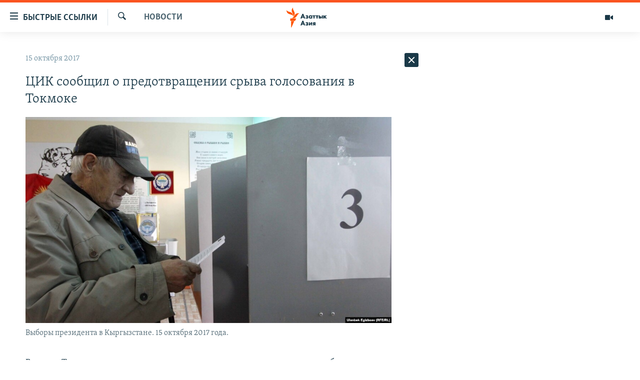

--- FILE ---
content_type: text/html; charset=utf-8
request_url: https://www.azattyqasia.org/a/28795771.html
body_size: 34762
content:

<!DOCTYPE html>
<html lang="ru" dir="ltr" class="no-js">
<head>
        <link rel="stylesheet" href="/Content/responsive/RFE/ru-KZ/RFE-ru-KZ.css?&amp;av=0.0.0.0&amp;cb=374">
<script src="https://tags.azattyq.org/rferl-pangea/prod/utag.sync.js"></script><script type='text/javascript' src='https://www.youtube.com/iframe_api' async></script>            <link rel="manifest" href="/manifest.json">
    <script type="text/javascript">
        //a general 'js' detection, must be on top level in <head>, due to CSS performance
        document.documentElement.className = "js";
        var cacheBuster = "374";
        var appBaseUrl = "/";
        var imgEnhancerBreakpoints = [0, 144, 256, 408, 650, 1023, 1597];
        var isLoggingEnabled = false;
        var isPreviewPage = false;
        var isLivePreviewPage = false;

        if (!isPreviewPage) {
            window.RFE = window.RFE || {};
            window.RFE.cacheEnabledByParam = window.location.href.indexOf('nocache=1') === -1;

            const url = new URL(window.location.href);
            const params = new URLSearchParams(url.search);

            // Remove the 'nocache' parameter
            params.delete('nocache');

            // Update the URL without the 'nocache' parameter
            url.search = params.toString();
            window.history.replaceState(null, '', url.toString());
        } else {
            window.addEventListener('load', function() {
                const links = window.document.links;
                for (let i = 0; i < links.length; i++) {
                    links[i].href = '#';
                    links[i].target = '_self';
                }
             })
        }

        // Iframe & Embed detection
        var embedProperties = {};

        try {
            // Reliable way to check if we are in an iframe.
            var isIframe = window.self !== window.top;
            embedProperties.is_iframe = isIframe;

            if (!isIframe) {
                embedProperties.embed_context = "main";
            } else {
                // We are in an iframe. Let's try to access the parent.
                // This access will only fail with strict cross-origin (without document.domain).
                var parentLocation = window.top.location;

                // The access succeeded. Now we explicitly compare the hostname.
                if (window.location.hostname === parentLocation.hostname) {
                    embedProperties.embed_context = "embed_self";
                } else {
                    // Hostname is different (e.g. different subdomain with document.domain)
                    embedProperties.embed_context = "embed_cross";
                }

                // Since the access works, we can safely get the details.
                embedProperties.url_parent = parentLocation.href;
                embedProperties.title_parent = window.top.document.title;
            }
        } catch (err) {
            // We are in an iframe, and an error occurred, probably due to cross-origin restrictions.
            embedProperties.is_iframe = true;
            embedProperties.embed_context = "embed_cross";

            // We cannot access the properties of window.top.
            // `document.referrer` can sometimes provide the URL of the parent page.
            // It is not 100% reliable, but it is the best we can do in this situation.
            embedProperties.url_parent = document.referrer || null;
            embedProperties.title_parent = null; // We can't get to the title in a cross-origin scenario.
        }

var pwaEnabled = true;        var swCacheDisabled;
    </script>
    <meta charset="utf-8" />

            <title>&#x426;&#x418;&#x41A; &#x441;&#x43E;&#x43E;&#x431;&#x449;&#x438;&#x43B; &#x43E; &#x43F;&#x440;&#x435;&#x434;&#x43E;&#x442;&#x432;&#x440;&#x430;&#x449;&#x435;&#x43D;&#x438;&#x438; &#x441;&#x440;&#x44B;&#x432;&#x430; &#x433;&#x43E;&#x43B;&#x43E;&#x441;&#x43E;&#x432;&#x430;&#x43D;&#x438;&#x44F; &#x432; &#x422;&#x43E;&#x43A;&#x43C;&#x43E;&#x43A;&#x435;</title>
            <meta name="description" content="&#x412; &#x433;&#x43E;&#x440;&#x43E;&#x434;&#x435; &#x422;&#x43E;&#x43A;&#x43C;&#x43E;&#x43A; &#x43F;&#x440;&#x435;&#x434;&#x43F;&#x440;&#x438;&#x43D;&#x44F;&#x442;&#x430; &#x43F;&#x43E;&#x43F;&#x44B;&#x442;&#x43A;&#x430; &#x441;&#x440;&#x44B;&#x432;&#x430; &#x43F;&#x440;&#x43E;&#x432;&#x435;&#x434;&#x435;&#x43D;&#x438;&#x44F; &#x433;&#x43E;&#x43B;&#x43E;&#x441;&#x43E;&#x432;&#x430;&#x43D;&#x438;&#x44F;, &#x441;&#x43E;&#x43E;&#x431;&#x449;&#x430;&#x435;&#x442; &#x426;&#x435;&#x43D;&#x442;&#x440;&#x430;&#x43B;&#x44C;&#x43D;&#x430;&#x44F; &#x43A;&#x43E;&#x43C;&#x438;&#x441;&#x441;&#x438;&#x44F; &#x43F;&#x43E; &#x432;&#x44B;&#x431;&#x43E;&#x440;&#x430;&#x43C; &#x438; &#x43F;&#x440;&#x43E;&#x432;&#x435;&#x434;&#x435;&#x43D;&#x438;&#x44E; &#x440;&#x435;&#x444;&#x435;&#x440;&#x435;&#x43D;&#x434;&#x443;&#x43C;&#x43E;&#x432;.&#xD;&#xA; &#x41F;&#x43E; &#x435;&#x435; &#x434;&#x430;&#x43D;&#x43D;&#x44B;&#x43C;, &#x43F;&#x43E;&#x441;&#x442;&#x443;&#x43F;&#x438;&#x43B;&#x43E; &#x441;&#x43E;&#x43E;&#x431;&#x449;&#x435;&#x43D;&#x438;&#x435; &#x43E; &#x442;&#x43E;&#x43C;, &#x447;&#x442;&#x43E; &#x422;&#x43E;&#x43A;&#x43C;&#x43E;&#x43A;&#x435;&#xA0;14 &#x43E;&#x43A;&#x442;&#x44F;&#x431;&#x440;&#x44F; &#x43D;&#x435;&#x438;&#x437;&#x432;&#x435;&#x441;&#x442;&#x43D;&#x44B;&#x435; &#x43F;&#x43E;&#x43F;&#x44B;&#x442;&#x430;&#x43B;&#x438;&#x441;&#x44C; &#x441;&#x43B;&#x438;&#x442;&#x44C; &#x43C;&#x430;&#x441;&#x43B;&#x43E; &#x438;&#x437; &#x44D;&#x43B;&#x435;&#x43A;&#x442;&#x440;&#x438;&#x447;&#x435;&#x441;&#x43A;&#x438;&#x445; &#x43F;&#x43E;&#x434;&#x441;&#x442;&#x430;&#x43D;&#x446;&#x438;&#x439;, &#x43A;&#x43E;&#x442;&#x43E;&#x440;&#x44B;&#x435; &#x43F;&#x438;&#x442;&#x430;&#x44E;&#x442; &#x438;&#x437;&#x431;&#x438;&#x440;&#x430;&#x442;&#x435;&#x43B;&#x44C;&#x43D;&#x44B;&#x435;..." />
                <meta name="keywords" content="Новости , Архив Азаттыка Кыргызстан, новости, кыргызстан, нарушения, цик, выборы" />
    <meta name="viewport" content="width=device-width, initial-scale=1.0" />


    <meta http-equiv="X-UA-Compatible" content="IE=edge" />

<meta name="robots" content="max-image-preview:large"><meta name="yandex-verification" content="b4983b94636388c5" />

        <link href="https://www.azattyqasia.org/a/28795771.html" rel="canonical" />

        <meta name="apple-mobile-web-app-title" content="&#x420;&#x430;&#x434;&#x438;&#x43E; &#xAB;&#x421;&#x432;&#x43E;&#x431;&#x43E;&#x434;&#x43D;&#x430;&#x44F; &#x415;&#x432;&#x440;&#x43E;&#x43F;&#x430;&#xBB;/&#x420;&#x430;&#x434;&#x438;&#x43E; &#xAB;&#x421;&#x432;&#x43E;&#x431;&#x43E;&#x434;&#x430;&#xBB;" />
        <meta name="apple-mobile-web-app-status-bar-style" content="black" />
            <meta name="apple-itunes-app" content="app-id=475986784, app-argument=//28795771.ltr" />
<meta content="&#x426;&#x418;&#x41A; &#x441;&#x43E;&#x43E;&#x431;&#x449;&#x438;&#x43B; &#x43E; &#x43F;&#x440;&#x435;&#x434;&#x43E;&#x442;&#x432;&#x440;&#x430;&#x449;&#x435;&#x43D;&#x438;&#x438; &#x441;&#x440;&#x44B;&#x432;&#x430; &#x433;&#x43E;&#x43B;&#x43E;&#x441;&#x43E;&#x432;&#x430;&#x43D;&#x438;&#x44F; &#x432; &#x422;&#x43E;&#x43A;&#x43C;&#x43E;&#x43A;&#x435;" property="og:title"></meta>
<meta content="&#x412; &#x433;&#x43E;&#x440;&#x43E;&#x434;&#x435; &#x422;&#x43E;&#x43A;&#x43C;&#x43E;&#x43A; &#x43F;&#x440;&#x435;&#x434;&#x43F;&#x440;&#x438;&#x43D;&#x44F;&#x442;&#x430; &#x43F;&#x43E;&#x43F;&#x44B;&#x442;&#x43A;&#x430; &#x441;&#x440;&#x44B;&#x432;&#x430; &#x43F;&#x440;&#x43E;&#x432;&#x435;&#x434;&#x435;&#x43D;&#x438;&#x44F; &#x433;&#x43E;&#x43B;&#x43E;&#x441;&#x43E;&#x432;&#x430;&#x43D;&#x438;&#x44F;, &#x441;&#x43E;&#x43E;&#x431;&#x449;&#x430;&#x435;&#x442; &#x426;&#x435;&#x43D;&#x442;&#x440;&#x430;&#x43B;&#x44C;&#x43D;&#x430;&#x44F; &#x43A;&#x43E;&#x43C;&#x438;&#x441;&#x441;&#x438;&#x44F; &#x43F;&#x43E; &#x432;&#x44B;&#x431;&#x43E;&#x440;&#x430;&#x43C; &#x438; &#x43F;&#x440;&#x43E;&#x432;&#x435;&#x434;&#x435;&#x43D;&#x438;&#x44E; &#x440;&#x435;&#x444;&#x435;&#x440;&#x435;&#x43D;&#x434;&#x443;&#x43C;&#x43E;&#x432;.&#xD;&#xA; &#x41F;&#x43E; &#x435;&#x435; &#x434;&#x430;&#x43D;&#x43D;&#x44B;&#x43C;, &#x43F;&#x43E;&#x441;&#x442;&#x443;&#x43F;&#x438;&#x43B;&#x43E; &#x441;&#x43E;&#x43E;&#x431;&#x449;&#x435;&#x43D;&#x438;&#x435; &#x43E; &#x442;&#x43E;&#x43C;, &#x447;&#x442;&#x43E; &#x422;&#x43E;&#x43A;&#x43C;&#x43E;&#x43A;&#x435;&#xA0;14 &#x43E;&#x43A;&#x442;&#x44F;&#x431;&#x440;&#x44F; &#x43D;&#x435;&#x438;&#x437;&#x432;&#x435;&#x441;&#x442;&#x43D;&#x44B;&#x435; &#x43F;&#x43E;&#x43F;&#x44B;&#x442;&#x430;&#x43B;&#x438;&#x441;&#x44C; &#x441;&#x43B;&#x438;&#x442;&#x44C; &#x43C;&#x430;&#x441;&#x43B;&#x43E; &#x438;&#x437; &#x44D;&#x43B;&#x435;&#x43A;&#x442;&#x440;&#x438;&#x447;&#x435;&#x441;&#x43A;&#x438;&#x445; &#x43F;&#x43E;&#x434;&#x441;&#x442;&#x430;&#x43D;&#x446;&#x438;&#x439;, &#x43A;&#x43E;&#x442;&#x43E;&#x440;&#x44B;&#x435; &#x43F;&#x438;&#x442;&#x430;&#x44E;&#x442; &#x438;&#x437;&#x431;&#x438;&#x440;&#x430;&#x442;&#x435;&#x43B;&#x44C;&#x43D;&#x44B;&#x435;..." property="og:description"></meta>
<meta content="article" property="og:type"></meta>
<meta content="https://www.azattyqasia.org/a/28795771.html" property="og:url"></meta>
<meta content="&#x420;&#x430;&#x434;&#x438;&#x43E; &#x410;&#x437;&#x430;&#x442;&#x442;&#x44B;&#x43A;" property="og:site_name"></meta>
<meta content="https://www.facebook.com/RadioAzattyq" property="article:publisher"></meta>
<meta content="https://gdb.rferl.org/57f778d2-09f8-4c30-a924-bd646d58da2c_w1200_h630.jpg" property="og:image"></meta>
<meta content="1200" property="og:image:width"></meta>
<meta content="630" property="og:image:height"></meta>
<meta content="137980759673857" property="fb:app_id"></meta>
<meta content="summary_large_image" name="twitter:card"></meta>
<meta content="@Radio_Azattyk" name="twitter:site"></meta>
<meta content="https://gdb.rferl.org/57f778d2-09f8-4c30-a924-bd646d58da2c_w1200_h630.jpg" name="twitter:image"></meta>
<meta content="&#x426;&#x418;&#x41A; &#x441;&#x43E;&#x43E;&#x431;&#x449;&#x438;&#x43B; &#x43E; &#x43F;&#x440;&#x435;&#x434;&#x43E;&#x442;&#x432;&#x440;&#x430;&#x449;&#x435;&#x43D;&#x438;&#x438; &#x441;&#x440;&#x44B;&#x432;&#x430; &#x433;&#x43E;&#x43B;&#x43E;&#x441;&#x43E;&#x432;&#x430;&#x43D;&#x438;&#x44F; &#x432; &#x422;&#x43E;&#x43A;&#x43C;&#x43E;&#x43A;&#x435;" name="twitter:title"></meta>
<meta content="&#x412; &#x433;&#x43E;&#x440;&#x43E;&#x434;&#x435; &#x422;&#x43E;&#x43A;&#x43C;&#x43E;&#x43A; &#x43F;&#x440;&#x435;&#x434;&#x43F;&#x440;&#x438;&#x43D;&#x44F;&#x442;&#x430; &#x43F;&#x43E;&#x43F;&#x44B;&#x442;&#x43A;&#x430; &#x441;&#x440;&#x44B;&#x432;&#x430; &#x43F;&#x440;&#x43E;&#x432;&#x435;&#x434;&#x435;&#x43D;&#x438;&#x44F; &#x433;&#x43E;&#x43B;&#x43E;&#x441;&#x43E;&#x432;&#x430;&#x43D;&#x438;&#x44F;, &#x441;&#x43E;&#x43E;&#x431;&#x449;&#x430;&#x435;&#x442; &#x426;&#x435;&#x43D;&#x442;&#x440;&#x430;&#x43B;&#x44C;&#x43D;&#x430;&#x44F; &#x43A;&#x43E;&#x43C;&#x438;&#x441;&#x441;&#x438;&#x44F; &#x43F;&#x43E; &#x432;&#x44B;&#x431;&#x43E;&#x440;&#x430;&#x43C; &#x438; &#x43F;&#x440;&#x43E;&#x432;&#x435;&#x434;&#x435;&#x43D;&#x438;&#x44E; &#x440;&#x435;&#x444;&#x435;&#x440;&#x435;&#x43D;&#x434;&#x443;&#x43C;&#x43E;&#x432;.&#xD;&#xA; &#x41F;&#x43E; &#x435;&#x435; &#x434;&#x430;&#x43D;&#x43D;&#x44B;&#x43C;, &#x43F;&#x43E;&#x441;&#x442;&#x443;&#x43F;&#x438;&#x43B;&#x43E; &#x441;&#x43E;&#x43E;&#x431;&#x449;&#x435;&#x43D;&#x438;&#x435; &#x43E; &#x442;&#x43E;&#x43C;, &#x447;&#x442;&#x43E; &#x422;&#x43E;&#x43A;&#x43C;&#x43E;&#x43A;&#x435;&#xA0;14 &#x43E;&#x43A;&#x442;&#x44F;&#x431;&#x440;&#x44F; &#x43D;&#x435;&#x438;&#x437;&#x432;&#x435;&#x441;&#x442;&#x43D;&#x44B;&#x435; &#x43F;&#x43E;&#x43F;&#x44B;&#x442;&#x430;&#x43B;&#x438;&#x441;&#x44C; &#x441;&#x43B;&#x438;&#x442;&#x44C; &#x43C;&#x430;&#x441;&#x43B;&#x43E; &#x438;&#x437; &#x44D;&#x43B;&#x435;&#x43A;&#x442;&#x440;&#x438;&#x447;&#x435;&#x441;&#x43A;&#x438;&#x445; &#x43F;&#x43E;&#x434;&#x441;&#x442;&#x430;&#x43D;&#x446;&#x438;&#x439;, &#x43A;&#x43E;&#x442;&#x43E;&#x440;&#x44B;&#x435; &#x43F;&#x438;&#x442;&#x430;&#x44E;&#x442; &#x438;&#x437;&#x431;&#x438;&#x440;&#x430;&#x442;&#x435;&#x43B;&#x44C;&#x43D;&#x44B;&#x435;..." name="twitter:description"></meta>
                    <link rel="amphtml" href="https://www.azattyqasia.org/amp/28795771.html" />
<script type="application/ld+json">{"articleSection":"Новости ","isAccessibleForFree":true,"headline":"ЦИК сообщил о предотвращении срыва голосования в Токмоке","inLanguage":"ru-KZ","keywords":"Новости , Архив Азаттыка Кыргызстан, новости, кыргызстан, нарушения, цик, выборы","author":{"@type":"Person","name":"Автор"},"datePublished":"2017-10-15 11:24:08Z","dateModified":"2017-10-15 11:29:08Z","publisher":{"logo":{"width":512,"height":220,"@type":"ImageObject","url":"https://www.azattyqasia.org/Content/responsive/RFE/ru-KZ/img/logo.png"},"@type":"NewsMediaOrganization","url":"https://www.azattyqasia.org","sameAs":["https://facebook.com/RadioAzattyq","https://twitter.com/RadioAzattyq","https://www.youtube.com/user/AzattyqRadio","https://www.instagram.com/azattyq","https://t.me/RadioAzattyq"],"name":"Радио Азаттык","alternateName":""},"@context":"https://schema.org","@type":"NewsArticle","mainEntityOfPage":"https://www.azattyqasia.org/a/28795771.html","url":"https://www.azattyqasia.org/a/28795771.html","description":"В городе Токмок предпринята попытка срыва проведения голосования, сообщает Центральная комиссия по выборам и проведению референдумов.\r\n По ее данным, поступило сообщение о том, что Токмоке 14 октября неизвестные попытались слить масло из электрических подстанций, которые питают избирательные...","image":{"width":1080,"height":608,"@type":"ImageObject","url":"https://gdb.rferl.org/57f778d2-09f8-4c30-a924-bd646d58da2c_w1080_h608.jpg"},"name":"ЦИК сообщил о предотвращении срыва голосования в Токмоке"}</script>
    <script src="/Scripts/responsive/infographics.bundle.min.js?&amp;av=0.0.0.0&amp;cb=374"></script>
        <script src="/Scripts/responsive/dollardom.min.js?&amp;av=0.0.0.0&amp;cb=374"></script>
        <script src="/Scripts/responsive/modules/commons.js?&amp;av=0.0.0.0&amp;cb=374"></script>
        <script src="/Scripts/responsive/modules/app_code.js?&amp;av=0.0.0.0&amp;cb=374"></script>

        <link rel="icon" type="image/svg+xml" href="/Content/responsive/RFE/img/webApp/favicon.svg" />
        <link rel="alternate icon" href="/Content/responsive/RFE/img/webApp/favicon.ico" />
            <link rel="mask-icon" color="#ea6903" href="/Content/responsive/RFE/img/webApp/favicon_safari.svg" />
        <link rel="apple-touch-icon" sizes="152x152" href="/Content/responsive/RFE/img/webApp/ico-152x152.png" />
        <link rel="apple-touch-icon" sizes="144x144" href="/Content/responsive/RFE/img/webApp/ico-144x144.png" />
        <link rel="apple-touch-icon" sizes="114x114" href="/Content/responsive/RFE/img/webApp/ico-114x114.png" />
        <link rel="apple-touch-icon" sizes="72x72" href="/Content/responsive/RFE/img/webApp/ico-72x72.png" />
        <link rel="apple-touch-icon-precomposed" href="/Content/responsive/RFE/img/webApp/ico-57x57.png" />
        <link rel="icon" sizes="192x192" href="/Content/responsive/RFE/img/webApp/ico-192x192.png" />
        <link rel="icon" sizes="128x128" href="/Content/responsive/RFE/img/webApp/ico-128x128.png" />
        <meta name="msapplication-TileColor" content="#ffffff" />
        <meta name="msapplication-TileImage" content="/Content/responsive/RFE/img/webApp/ico-144x144.png" />
                <link rel="preload" href="/Content/responsive/fonts/Skolar-Lt_Cyrl_v2.4.woff" type="font/woff" as="font" crossorigin="anonymous" />
    <link rel="alternate" type="application/rss+xml" title="RFE/RL - Top Stories [RSS]" href="/api/" />
    <link rel="sitemap" type="application/rss+xml" href="/sitemap.xml" />
    
    



        <script type="text/javascript" >
            var analyticsData = Object.assign(embedProperties, {url:"https://www.azattyqasia.org/a/28795771.html",property_id:"418",article_uid:"28795771",page_title:"ЦИК сообщил о предотвращении срыва голосования в Токмоке",page_type:"article",content_type:"article",subcontent_type:"article",last_modified:"2017-10-15 11:29:08Z",pub_datetime:"2017-10-15 11:24:08Z",section:"новости ",english_section:"news-azattyq",byline:"",categories:"news-azattyq,ky_archive_in_russian_ru",tags:"новости;кыргызстан;нарушения;цик;выборы",domain:"www.azattyqasia.org",language:"Russian",language_service:"RFERL Kazakh",platform:"web",copied:"no",copied_article:"",copied_title:"",runs_js:"Yes",cms_release:"8.45.0.0.374",enviro_type:"prod",slug:"",entity:"RFE",short_language_service:"KAZ",platform_short:"W",page_name:"ЦИК сообщил о предотвращении срыва голосования в Токмоке"});
            // Push Analytics data as GTM message (without "event" attribute and before GTM initialization)
            window.dataLayer = window.dataLayer || [];
            window.dataLayer.push(analyticsData);
        </script>
        <script type="text/javascript" data-cookiecategory="analytics">
            var gtmEventObject = {event: 'page_meta_ready'};window.dataLayer = window.dataLayer || [];window.dataLayer.push(gtmEventObject);
            var renderGtm = "true";
            if (renderGtm === "true") {
                (function(w,d,s,l,i){w[l]=w[l]||[];w[l].push({'gtm.start':new Date().getTime(),event:'gtm.js'});var f=d.getElementsByTagName(s)[0],j=d.createElement(s),dl=l!='dataLayer'?'&l='+l:'';j.async=true;j.src='//www.googletagmanager.com/gtm.js?id='+i+dl;f.parentNode.insertBefore(j,f);})(window,document,'script','dataLayer','GTM-WXZBPZ');
            }
        </script>
</head>
<body class=" nav-no-loaded cc_theme pg-arch arch-news nojs-images ">
<noscript><iframe src="https://www.googletagmanager.com/ns.html?id=GTM-WXZBPZ" height="0" width="0" style="display:none;visibility:hidden"></iframe></noscript>        <!--Analytics tag js version start-->
            <script type="text/javascript" data-cookiecategory="analytics">
                var utag_data = Object.assign({}, analyticsData, {pub_year:"2017",pub_month:"10",pub_day:"15",pub_hour:"11",pub_weekday:"Sunday"});
if(typeof(TealiumTagFrom)==='function' && typeof(TealiumTagSearchKeyword)==='function') {
var utag_from=TealiumTagFrom();var utag_searchKeyword=TealiumTagSearchKeyword();
if(utag_searchKeyword!=null && utag_searchKeyword!=='' && utag_data["search_keyword"]==null) utag_data["search_keyword"]=utag_searchKeyword;if(utag_from!=null && utag_from!=='') utag_data["from"]=TealiumTagFrom();}
                if(window.top!== window.self&&utag_data.page_type==="snippet"){utag_data.page_type = 'iframe';}
                try{if(window.top!==window.self&&window.self.location.hostname===window.top.location.hostname){utag_data.platform = 'self-embed';utag_data.platform_short = 'se';}}catch(e){if(window.top!==window.self&&window.self.location.search.includes("platformType=self-embed")){utag_data.platform = 'cross-promo';utag_data.platform_short = 'cp';}}
                (function(a,b,c,d){    a="https://tags.azattyq.org/rferl-pangea/prod/utag.js";    b=document;c="script";d=b.createElement(c);d.src=a;d.type="text/java"+c;d.async=true;    a=b.getElementsByTagName(c)[0];a.parentNode.insertBefore(d,a);    })();
            </script>
        <!--Analytics tag js version end-->
<!-- Analytics tag management NoScript -->
<noscript>
<img style="position: absolute; border: none;" src="https://ssc.azattyq.org/b/ss/bbgprod,bbgentityrferl/1/G.4--NS/1999038623?pageName=rfe%3akaz%3aw%3aarticle%3a%d0%a6%d0%98%d0%9a%20%d1%81%d0%be%d0%be%d0%b1%d1%89%d0%b8%d0%bb%20%d0%be%20%d0%bf%d1%80%d0%b5%d0%b4%d0%be%d1%82%d0%b2%d1%80%d0%b0%d1%89%d0%b5%d0%bd%d0%b8%d0%b8%20%d1%81%d1%80%d1%8b%d0%b2%d0%b0%20%d0%b3%d0%be%d0%bb%d0%be%d1%81%d0%be%d0%b2%d0%b0%d0%bd%d0%b8%d1%8f%20%d0%b2%20%d0%a2%d0%be%d0%ba%d0%bc%d0%be%d0%ba%d0%b5&amp;c6=%d0%a6%d0%98%d0%9a%20%d1%81%d0%be%d0%be%d0%b1%d1%89%d0%b8%d0%bb%20%d0%be%20%d0%bf%d1%80%d0%b5%d0%b4%d0%be%d1%82%d0%b2%d1%80%d0%b0%d1%89%d0%b5%d0%bd%d0%b8%d0%b8%20%d1%81%d1%80%d1%8b%d0%b2%d0%b0%20%d0%b3%d0%be%d0%bb%d0%be%d1%81%d0%be%d0%b2%d0%b0%d0%bd%d0%b8%d1%8f%20%d0%b2%20%d0%a2%d0%be%d0%ba%d0%bc%d0%be%d0%ba%d0%b5&amp;v36=8.45.0.0.374&amp;v6=D=c6&amp;g=https%3a%2f%2fwww.azattyqasia.org%2fa%2f28795771.html&amp;c1=D=g&amp;v1=D=g&amp;events=event1,event52&amp;c16=rferl%20kazakh&amp;v16=D=c16&amp;c5=news-azattyq&amp;v5=D=c5&amp;ch=%d0%9d%d0%be%d0%b2%d0%be%d1%81%d1%82%d0%b8%20&amp;c15=russian&amp;v15=D=c15&amp;c4=article&amp;v4=D=c4&amp;c14=28795771&amp;v14=D=c14&amp;v20=no&amp;c17=web&amp;v17=D=c17&amp;mcorgid=518abc7455e462b97f000101%40adobeorg&amp;server=www.azattyqasia.org&amp;pageType=D=c4&amp;ns=bbg&amp;v29=D=server&amp;v25=rfe&amp;v30=418&amp;v105=D=User-Agent " alt="analytics" width="1" height="1" /></noscript>
<!-- End of Analytics tag management NoScript -->


        <!--*** Accessibility links - For ScreenReaders only ***-->
        <section>
            <div class="sr-only">
                <h2>&#x414;&#x43E;&#x441;&#x442;&#x443;&#x43F;&#x43D;&#x43E;&#x441;&#x442;&#x44C; &#x441;&#x441;&#x44B;&#x43B;&#x43E;&#x43A;</h2>
                <ul>
                    <li><a href="#content" data-disable-smooth-scroll="1">&#x412;&#x435;&#x440;&#x43D;&#x443;&#x442;&#x44C;&#x441;&#x44F; &#x43A; &#x43E;&#x441;&#x43D;&#x43E;&#x432;&#x43D;&#x43E;&#x43C;&#x443; &#x441;&#x43E;&#x434;&#x435;&#x440;&#x436;&#x430;&#x43D;&#x438;&#x44E;</a></li>
                    <li><a href="#navigation" data-disable-smooth-scroll="1">&#x412;&#x435;&#x440;&#x43D;&#x443;&#x442;&#x441;&#x44F; &#x43A; &#x433;&#x43B;&#x430;&#x432;&#x43D;&#x43E;&#x439; &#x43D;&#x430;&#x432;&#x438;&#x433;&#x430;&#x446;&#x438;&#x438;</a></li>
                    <li><a href="#txtHeaderSearch" data-disable-smooth-scroll="1">&#x412;&#x435;&#x440;&#x43D;&#x443;&#x442;&#x441;&#x44F; &#x43A; &#x43F;&#x43E;&#x438;&#x441;&#x43A;&#x443;</a></li>
                </ul>
            </div>
        </section>
    




<div dir="ltr">
    <div id="page">
            <aside>

<div class="c-lightbox overlay-modal">
    <div class="c-lightbox__intro">
        <h2 class="c-lightbox__intro-title"></h2>
        <button class="btn btn--rounded c-lightbox__btn c-lightbox__intro-next" title="&#x421;&#x43B;&#x435;&#x434;&#x443;&#x44E;&#x449;&#x438;&#x439;">
            <span class="ico ico--rounded ico-chevron-forward"></span>
            <span class="sr-only">&#x421;&#x43B;&#x435;&#x434;&#x443;&#x44E;&#x449;&#x438;&#x439;</span>
        </button>
    </div>
    <div class="c-lightbox__nav">
        <button class="btn btn--rounded c-lightbox__btn c-lightbox__btn--close" title="&#x417;&#x430;&#x43A;&#x440;&#x44B;&#x442;&#x44C;">
            <span class="ico ico--rounded ico-close"></span>
            <span class="sr-only">&#x417;&#x430;&#x43A;&#x440;&#x44B;&#x442;&#x44C;</span>
        </button>
        <button class="btn btn--rounded c-lightbox__btn c-lightbox__btn--prev" title="&#x41F;&#x440;&#x435;&#x434;&#x44B;&#x434;&#x443;&#x449;&#x438;&#x439;">
            <span class="ico ico--rounded ico-chevron-backward"></span>
            <span class="sr-only">&#x41F;&#x440;&#x435;&#x434;&#x44B;&#x434;&#x443;&#x449;&#x438;&#x439;</span>
        </button>
        <button class="btn btn--rounded c-lightbox__btn c-lightbox__btn--next" title="&#x421;&#x43B;&#x435;&#x434;&#x443;&#x44E;&#x449;&#x438;&#x439;">
            <span class="ico ico--rounded ico-chevron-forward"></span>
            <span class="sr-only">&#x421;&#x43B;&#x435;&#x434;&#x443;&#x44E;&#x449;&#x438;&#x439;</span>
        </button>
    </div>
    <div class="c-lightbox__content-wrap">
        <figure class="c-lightbox__content">
            <span class="c-spinner c-spinner--lightbox">
                <img src="/Content/responsive/img/player-spinner.png"
                     alt="please wait"
                     title="please wait" />
            </span>
            <div class="c-lightbox__img">
                <div class="thumb">
                    <img src="" alt="" />
                </div>
            </div>
            <figcaption>
                <div class="c-lightbox__info c-lightbox__info--foot">
                    <span class="c-lightbox__counter"></span>
                    <span class="caption c-lightbox__caption"></span>
                </div>
            </figcaption>
        </figure>
    </div>
    <div class="hidden">
        <div class="content-advisory__box content-advisory__box--lightbox">
            <span class="content-advisory__box-text">&#x42D;&#x442;&#x430; &#x444;&#x43E;&#x442;&#x43E;&#x433;&#x440;&#x430;&#x444;&#x438;&#x44F; &#x441;&#x43E;&#x434;&#x435;&#x440;&#x436;&#x438;&#x442; &#x43A;&#x43E;&#x43D;&#x442;&#x435;&#x43D;&#x442;, &#x43A;&#x43E;&#x442;&#x43E;&#x440;&#x44B;&#x439; &#x43C;&#x43E;&#x436;&#x435;&#x442; &#x43F;&#x43E;&#x43A;&#x430;&#x437;&#x430;&#x442;&#x44C;&#x441;&#x44F; &#x43E;&#x441;&#x43A;&#x43E;&#x440;&#x431;&#x438;&#x442;&#x435;&#x43B;&#x44C;&#x43D;&#x44B;&#x43C; &#x438;&#x43B;&#x438; &#x43D;&#x435;&#x434;&#x43E;&#x43F;&#x443;&#x441;&#x442;&#x438;&#x43C;&#x44B;&#x43C;.</span>
            <button class="btn btn--transparent content-advisory__box-btn m-t-md" value="text" type="button">
                <span class="btn__text">
                    &#x41A;&#x43B;&#x438;&#x43A;&#x43D;&#x438;&#x442;&#x435;, &#x447;&#x442;&#x43E;&#x431;&#x44B; &#x43F;&#x43E;&#x441;&#x43C;&#x43E;&#x442;&#x440;&#x435;&#x442;&#x44C;
                </span>
            </button>
        </div>
    </div>
</div>                
<div class="ctc-message pos-fix">
    <div class="ctc-message__inner">Link has been copied to clipboard</div>
</div>
            </aside>

<div class="hdr-20 hdr-20--big">
    <div class="hdr-20__inner">
        <div class="hdr-20__max pos-rel">
            <div class="hdr-20__side hdr-20__side--primary d-flex">
                <label data-for="main-menu-ctrl" data-switcher-trigger="true" data-switch-target="main-menu-ctrl" class="burger hdr-trigger pos-rel trans-trigger" data-trans-evt="click" data-trans-id="menu">
                    <span class="ico ico-close hdr-trigger__ico hdr-trigger__ico--close burger__ico burger__ico--close"></span>
                    <span class="ico ico-menu hdr-trigger__ico hdr-trigger__ico--open burger__ico burger__ico--open"></span>
                        <span class="burger__label">&#x411;&#x44B;&#x441;&#x442;&#x440;&#x44B;&#x435; &#x441;&#x441;&#x44B;&#x43B;&#x43A;&#x438;</span>
                </label>
                <div class="menu-pnl pos-fix trans-target" data-switch-target="main-menu-ctrl" data-trans-id="menu">
                    <div class="menu-pnl__inner">
                        <nav class="main-nav menu-pnl__item menu-pnl__item--first">
                            <ul class="main-nav__list accordeon" data-analytics-tales="false" data-promo-name="link" data-location-name="nav,secnav">
                                

        <li class="main-nav__item accordeon__item" data-switch-target="menu-item-598">
            <label class="main-nav__item-name main-nav__item-name--label accordeon__control-label" data-switcher-trigger="true" data-for="menu-item-598">
                &#x426;&#x435;&#x43D;&#x442;&#x440;&#x430;&#x43B;&#x44C;&#x43D;&#x430;&#x44F; &#x410;&#x437;&#x438;&#x44F;
                <span class="ico ico-chevron-down main-nav__chev"></span>
            </label>
            <div class="main-nav__sub-list">
                
    <a class="main-nav__item-name main-nav__item-name--link main-nav__item-name--sub" href="/p/6951.html" title="&#x41A;&#x430;&#x437;&#x430;&#x445;&#x441;&#x442;&#x430;&#x43D;" data-item-name="kazakhstan-rus" >&#x41A;&#x430;&#x437;&#x430;&#x445;&#x441;&#x442;&#x430;&#x43D;</a>

    <a class="main-nav__item-name main-nav__item-name--link main-nav__item-name--sub" href="/kyrgyzstan" title="&#x41A;&#x44B;&#x440;&#x433;&#x44B;&#x437;&#x441;&#x442;&#x430;&#x43D;" data-item-name="Kyrgyzstan-rus" >&#x41A;&#x44B;&#x440;&#x433;&#x44B;&#x437;&#x441;&#x442;&#x430;&#x43D;</a>

    <a class="main-nav__item-name main-nav__item-name--link main-nav__item-name--sub" href="/uzbekistan" title="&#x423;&#x437;&#x431;&#x435;&#x43A;&#x438;&#x441;&#x442;&#x430;&#x43D;" data-item-name="uzbekistan-rus" >&#x423;&#x437;&#x431;&#x435;&#x43A;&#x438;&#x441;&#x442;&#x430;&#x43D;</a>

    <a class="main-nav__item-name main-nav__item-name--link main-nav__item-name--sub" href="/tajikistan" title="&#x422;&#x430;&#x434;&#x436;&#x438;&#x43A;&#x438;&#x441;&#x442;&#x430;&#x43D;" data-item-name="tajikistan-rus" >&#x422;&#x430;&#x434;&#x436;&#x438;&#x43A;&#x438;&#x441;&#x442;&#x430;&#x43D;</a>

            </div>
        </li>

        <li class="main-nav__item">
            <a class="main-nav__item-name main-nav__item-name--link" href="/z/360" title="&#x41D;&#x43E;&#x432;&#x43E;&#x441;&#x442;&#x438;" data-item-name="news-azattyq" >&#x41D;&#x43E;&#x432;&#x43E;&#x441;&#x442;&#x438;</a>
        </li>

        <li class="main-nav__item">
            <a class="main-nav__item-name main-nav__item-name--link" href="/z/22747" title="&#x412;&#x43E;&#x439;&#x43D;&#x430; &#x432; &#x423;&#x43A;&#x440;&#x430;&#x438;&#x43D;&#x435;" data-item-name="war-in-ukraine" >&#x412;&#x43E;&#x439;&#x43D;&#x430; &#x432; &#x423;&#x43A;&#x440;&#x430;&#x438;&#x43D;&#x435;</a>
        </li>

        <li class="main-nav__item accordeon__item" data-switch-target="menu-item-4683">
            <label class="main-nav__item-name main-nav__item-name--label accordeon__control-label" data-switcher-trigger="true" data-for="menu-item-4683">
                &#x41D;&#x430; &#x434;&#x440;&#x443;&#x433;&#x438;&#x445; &#x44F;&#x437;&#x44B;&#x43A;&#x430;&#x445;
                <span class="ico ico-chevron-down main-nav__chev"></span>
            </label>
            <div class="main-nav__sub-list">
                
    <a class="main-nav__item-name main-nav__item-name--link main-nav__item-name--sub" href="https://www.azattyq.org/" title="&#x49A;&#x430;&#x437;&#x430;&#x49B;&#x448;&#x430;"  target="_blank" rel="noopener">&#x49A;&#x430;&#x437;&#x430;&#x49B;&#x448;&#x430;</a>

    <a class="main-nav__item-name main-nav__item-name--link main-nav__item-name--sub" href="https://www.azattyk.org/" title="&#x41A;&#x44B;&#x440;&#x433;&#x44B;&#x437;&#x447;&#x430;"  target="_blank" rel="noopener">&#x41A;&#x44B;&#x440;&#x433;&#x44B;&#x437;&#x447;&#x430;</a>

    <a class="main-nav__item-name main-nav__item-name--link main-nav__item-name--sub" href="https://www.ozodlik.org/" title="&#x40E;&#x437;&#x431;&#x435;&#x43A;&#x447;&#x430;"  target="_blank" rel="noopener">&#x40E;&#x437;&#x431;&#x435;&#x43A;&#x447;&#x430;</a>

    <a class="main-nav__item-name main-nav__item-name--link main-nav__item-name--sub" href="https://www.ozodi.org/" title="&#x422;&#x43E;&#x4B7;&#x438;&#x43A;&#x4E3;"  target="_blank" rel="noopener">&#x422;&#x43E;&#x4B7;&#x438;&#x43A;&#x4E3;</a>

    <a class="main-nav__item-name main-nav__item-name--link main-nav__item-name--sub" href="https://www.azathabar.com/" title="T&#xFC;rkmen&#xE7;e"  target="_blank" rel="noopener">T&#xFC;rkmen&#xE7;e</a>

            </div>
        </li>



                            </ul>
                        </nav>
                        




                        
                            <div class="menu-pnl__item menu-pnl__item--social">
                                    <h5 class="menu-pnl__sub-head">&#x41F;&#x43E;&#x434;&#x43F;&#x438;&#x448;&#x438;&#x442;&#x435;&#x441;&#x44C; &#x43D;&#x430; &#x43D;&#x430;&#x441; &#x432; &#x441;&#x43E;&#x446;&#x441;&#x435;&#x442;&#x44F;&#x445;</h5>

        <a href="https://facebook.com/RadioAzattyq" title="&#x410;&#x437;&#x430;&#x442;&#x442;&#x44B;&#x43A; &#x432; Facebook&#x27;e" data-analytics-text="follow_on_facebook" class="btn btn--rounded btn--social-inverted menu-pnl__btn js-social-btn btn-facebook"  target="_blank" rel="noopener">
            <span class="ico ico-facebook-alt ico--rounded"></span>
        </a>


        <a href="https://www.youtube.com/user/AzattyqRadio" title="&#x41D;&#x430;&#x448; Youtube-&#x43A;&#x430;&#x43D;&#x430;&#x43B;" data-analytics-text="follow_on_youtube" class="btn btn--rounded btn--social-inverted menu-pnl__btn js-social-btn btn-youtube"  target="_blank" rel="noopener">
            <span class="ico ico-youtube ico--rounded"></span>
        </a>


        <a href="https://twitter.com/RadioAzattyq" title="&#x410;&#x437;&#x430;&#x442;&#x442;&#x44B;&#x43A; &#x432; Twitter&#x27;e" data-analytics-text="follow_on_twitter" class="btn btn--rounded btn--social-inverted menu-pnl__btn js-social-btn btn-twitter"  target="_blank" rel="noopener">
            <span class="ico ico-twitter ico--rounded"></span>
        </a>


        <a href="https://www.instagram.com/azattyq" title="&#x410;&#x437;&#x430;&#x442;&#x442;&#x44B;&#x43A; &#x432; Instagram&#x27;&#x435;" data-analytics-text="follow_on_instagram" class="btn btn--rounded btn--social-inverted menu-pnl__btn js-social-btn btn-instagram"  target="_blank" rel="noopener">
            <span class="ico ico-instagram ico--rounded"></span>
        </a>


        <a href="https://t.me/RadioAzattyq" title="&#x410;&#x437;&#x430;&#x442;&#x442;&#x44B;&#x43A; &#x432; Telegram&#x27;&#x435;" data-analytics-text="follow_on_telegram" class="btn btn--rounded btn--social-inverted menu-pnl__btn js-social-btn btn-telegram"  target="_blank" rel="noopener">
            <span class="ico ico-telegram ico--rounded"></span>
        </a>

                            </div>
                            <div class="menu-pnl__item">
                                <a href="/navigation/allsites" class="menu-pnl__item-link">
                                    <span class="ico ico-languages "></span>
                                    &#x412;&#x441;&#x435; &#x441;&#x430;&#x439;&#x442;&#x44B; &#x420;&#x421;&#x415;/&#x420;&#x421;
                                </a>
                            </div>
                    </div>
                </div>
                <label data-for="top-search-ctrl" data-switcher-trigger="true" data-switch-target="top-search-ctrl" class="top-srch-trigger hdr-trigger">
                    <span class="ico ico-close hdr-trigger__ico hdr-trigger__ico--close top-srch-trigger__ico top-srch-trigger__ico--close"></span>
                    <span class="ico ico-search hdr-trigger__ico hdr-trigger__ico--open top-srch-trigger__ico top-srch-trigger__ico--open"></span>
                </label>
                <div class="srch-top srch-top--in-header" data-switch-target="top-search-ctrl">
                    <div class="container">
                        
<form action="/s" class="srch-top__form srch-top__form--in-header" id="form-topSearchHeader" method="get" role="search">    <label for="txtHeaderSearch" class="sr-only">&#x418;&#x441;&#x43A;&#x430;&#x442;&#x44C;</label>
    <input type="text" id="txtHeaderSearch" name="k" placeholder="&#x41F;&#x43E;&#x438;&#x441;&#x43A;" accesskey="s" value="" class="srch-top__input analyticstag-event" onkeydown="if (event.keyCode === 13) { FireAnalyticsTagEventOnSearch('search', $dom.get('#txtHeaderSearch')[0].value) }" />
    <button title="&#x418;&#x441;&#x43A;&#x430;&#x442;&#x44C;" type="submit" class="btn btn--top-srch analyticstag-event" onclick="FireAnalyticsTagEventOnSearch('search', $dom.get('#txtHeaderSearch')[0].value) ">
        <span class="ico ico-search"></span>
    </button>
</form>
                    </div>
                </div>
                <a href="/" class="main-logo-link">
                    <img src="/Content/responsive/RFE/ru-KZ/img/logo-compact.svg?cb=374" class="main-logo main-logo--comp" alt="site logo">
                        <img src="/Content/responsive/RFE/ru-KZ/img/logo.svg?cb=374" class="main-logo main-logo--big" alt="site logo">
                </a>
            </div>
            <div class="hdr-20__side hdr-20__side--secondary d-flex">
                

    <a href="/multimedia" title="&#x41C;&#x443;&#x43B;&#x44C;&#x442;&#x438;&#x43C;&#x435;&#x434;&#x438;&#x430;" class="hdr-20__secondary-item" data-item-name="video">
        
    <span class="ico ico-video hdr-20__secondary-icon"></span>

    </a>

    <a href="/s" title="&#x418;&#x441;&#x43A;&#x430;&#x442;&#x44C;" class="hdr-20__secondary-item hdr-20__secondary-item--search" data-item-name="search">
        
    <span class="ico ico-search hdr-20__secondary-icon hdr-20__secondary-icon--search"></span>

    </a>



                
                <div class="srch-bottom">
                    
<form action="/s" class="srch-bottom__form d-flex" id="form-bottomSearch" method="get" role="search">    <label for="txtSearch" class="sr-only">&#x418;&#x441;&#x43A;&#x430;&#x442;&#x44C;</label>
    <input type="search" id="txtSearch" name="k" placeholder="&#x41F;&#x43E;&#x438;&#x441;&#x43A;" accesskey="s" value="" class="srch-bottom__input analyticstag-event" onkeydown="if (event.keyCode === 13) { FireAnalyticsTagEventOnSearch('search', $dom.get('#txtSearch')[0].value) }" />
    <button title="&#x418;&#x441;&#x43A;&#x430;&#x442;&#x44C;" type="submit" class="btn btn--bottom-srch analyticstag-event" onclick="FireAnalyticsTagEventOnSearch('search', $dom.get('#txtSearch')[0].value) ">
        <span class="ico ico-search"></span>
    </button>
</form>
                </div>
            </div>
            <img src="/Content/responsive/RFE/ru-KZ/img/logo-print.gif?cb=374" class="logo-print" loading="lazy" alt="site logo">
            <img src="/Content/responsive/RFE/ru-KZ/img/logo-print_color.png?cb=374" class="logo-print logo-print--color" loading="lazy" alt="site logo">
        </div>
    </div>
</div>
    <script>
        if (document.body.className.indexOf('pg-home') > -1) {
            var nav2In = document.querySelector('.hdr-20__inner');
            var nav2Sec = document.querySelector('.hdr-20__side--secondary');
            var secStyle = window.getComputedStyle(nav2Sec);
            if (nav2In && window.pageYOffset < 150 && secStyle['position'] !== 'fixed') {
                nav2In.classList.add('hdr-20__inner--big')
            }
        }
    </script>



<div class="c-hlights c-hlights--breaking c-hlights--no-item" data-hlight-display="mobile,desktop">
    <div class="c-hlights__wrap container p-0">
        <div class="c-hlights__nav">
            <a role="button" href="#" title="&#x41F;&#x440;&#x435;&#x434;&#x44B;&#x434;&#x443;&#x449;&#x438;&#x439;">
                <span class="ico ico-chevron-backward m-0"></span>
                <span class="sr-only">&#x41F;&#x440;&#x435;&#x434;&#x44B;&#x434;&#x443;&#x449;&#x438;&#x439;</span>
            </a>
            <a role="button" href="#" title="&#x421;&#x43B;&#x435;&#x434;&#x443;&#x44E;&#x449;&#x438;&#x439;">
                <span class="ico ico-chevron-forward m-0"></span>
                <span class="sr-only">&#x421;&#x43B;&#x435;&#x434;&#x443;&#x44E;&#x449;&#x438;&#x439;</span>
            </a>
        </div>
        <span class="c-hlights__label">
            <span class="">&#x421;&#x440;&#x43E;&#x447;&#x43D;&#x44B;&#x435; &#x43D;&#x43E;&#x432;&#x43E;&#x441;&#x442;&#x438;:</span>
            <span class="switcher-trigger">
                <label data-for="more-less-1" data-switcher-trigger="true" class="switcher-trigger__label switcher-trigger__label--more p-b-0" title="&#x41F;&#x43E;&#x43A;&#x430;&#x437;&#x430;&#x442;&#x44C; &#x431;&#x43E;&#x43B;&#x44C;&#x448;&#x435;">
                    <span class="ico ico-chevron-down"></span>
                </label>
                <label data-for="more-less-1" data-switcher-trigger="true" class="switcher-trigger__label switcher-trigger__label--less p-b-0" title="&#x421;&#x43E;&#x43A;&#x440;&#x430;&#x442;&#x438;&#x442;&#x44C; &#x442;&#x435;&#x43A;&#x441;&#x442;">
                    <span class="ico ico-chevron-up"></span>
                </label>
            </span>
        </span>
        <ul class="c-hlights__items switcher-target" data-switch-target="more-less-1">
            
        </ul>
    </div>
</div>


        <div id="content">
            

<div class="container">
    <div class="row">
        <div class="col-sm-12 col-md-8">
            <div class="news">

    <h1 class="pg-title pg-title--move-to-header">
        &#x41D;&#x43E;&#x432;&#x43E;&#x441;&#x442;&#x438; 
    </h1>
                <div id="newsItems" class="accordeon accordeon--scroll-adjust">

<div class="accordeon__item-wrap">
    <div class="news__item news__item--unopenable accordeon__item sticky-btn-parent" data-switcher-opened=true data-switch-target="more-less-28795771" data-article-id="28795771" data-api-id="28795771" data-api-type="1">
        <div class="news__item-inner pos-rel">

<div class="publishing-details ">
        <div class="published">
            <span class="date" >
                    <time pubdate="pubdate" datetime="2017-10-15T16:24:08&#x2B;05:00">
                        15 &#x43E;&#x43A;&#x442;&#x44F;&#x431;&#x440;&#x44F; 2017
                    </time>
            </span>
        </div>
</div>



    <h1 class="title pg-title">
        &#x426;&#x418;&#x41A; &#x441;&#x43E;&#x43E;&#x431;&#x449;&#x438;&#x43B; &#x43E; &#x43F;&#x440;&#x435;&#x434;&#x43E;&#x442;&#x432;&#x440;&#x430;&#x449;&#x435;&#x43D;&#x438;&#x438; &#x441;&#x440;&#x44B;&#x432;&#x430; &#x433;&#x43E;&#x43B;&#x43E;&#x441;&#x43E;&#x432;&#x430;&#x43D;&#x438;&#x44F; &#x432; &#x422;&#x43E;&#x43A;&#x43C;&#x43E;&#x43A;&#x435;
    </h1>

<div class="cover-media">
    <figure class="media-image js-media-expand">
        <div class="img-wrap">
            <div class="thumb thumb16_9">

            <img src="https://gdb.rferl.org/57f778d2-09f8-4c30-a924-bd646d58da2c_w250_r1_s.jpg" alt="&#x412;&#x44B;&#x431;&#x43E;&#x440;&#x44B; &#x43F;&#x440;&#x435;&#x437;&#x438;&#x434;&#x435;&#x43D;&#x442;&#x430; &#x432; &#x41A;&#x44B;&#x440;&#x433;&#x44B;&#x437;&#x441;&#x442;&#x430;&#x43D;&#x435;. 15 &#x43E;&#x43A;&#x442;&#x44F;&#x431;&#x440;&#x44F; 2017 &#x433;&#x43E;&#x434;&#x430;." />
                                </div>
        </div>
            <figcaption>
                <span class="caption">&#x412;&#x44B;&#x431;&#x43E;&#x440;&#x44B; &#x43F;&#x440;&#x435;&#x437;&#x438;&#x434;&#x435;&#x43D;&#x442;&#x430; &#x432; &#x41A;&#x44B;&#x440;&#x433;&#x44B;&#x437;&#x441;&#x442;&#x430;&#x43D;&#x435;. 15 &#x43E;&#x43A;&#x442;&#x44F;&#x431;&#x440;&#x44F; 2017 &#x433;&#x43E;&#x434;&#x430;.</span>
            </figcaption>
    </figure>
</div>

            <div class="news__buttons news__buttons--main pos-abs">
                <button class="btn btn--news btn--news-more pos-abs">
                    <span class="ico ico-chevron-down"></span>
                </button>
                <button class="btn btn--news sticky-btn btn--news-less">
                    <span class="ico ico-close"></span>
                </button>
            </div>
                <div class="wsw accordeon__target">
                    

<p>В городе Токмок предпринята попытка срыва проведения голосования, сообщает Центральная комиссия по выборам и проведению референдумов.</p>

<p>По ее данным, поступило сообщение о том, что Токмоке 14 октября неизвестные попытались слить масло из электрических подстанций, которые питают избирательные участки с целью сорвать процесс голосования. «Сотрудники ОВД предотвратили данное правонарушение», - говорится в сообщении.</p>

<p>ЦИК отмечает, что 15 октября все избирательные участки работают в штатном режиме.</p>


                </div>
            <div class="pos-rel news__read-more">
                <label class="news__read-more-label accordeon__control-label pos-abs" data-for="more-less-28795771" data-switcher-trigger="true"></label>
                <a class="btn btn--link news__read-more-btn" href="#" title="&#x427;&#x438;&#x442;&#x430;&#x442;&#x44C; &#x434;&#x430;&#x43B;&#x44C;&#x448;&#x435;">
                    <span class="btn__text">
                        &#x427;&#x438;&#x442;&#x430;&#x442;&#x44C; &#x434;&#x430;&#x43B;&#x44C;&#x448;&#x435;
                    </span>
                </a>
            </div>
            <label data-for="more-less-28795771" data-switcher-trigger="true" class="switcher-trigger__label accordeon__control-label news__control-label pos-abs"></label>
        </div>
        <div class="news__share-outer">

                <div class="links">
                        <p class="buttons link-content-sharing p-0 ">
                            <button class="btn btn--link btn-content-sharing p-t-0 " id="btnContentSharing" value="text" role="Button" type="" title="&#x43F;&#x43E;&#x434;&#x435;&#x43B;&#x438;&#x442;&#x44C;&#x441;&#x44F; &#x432; &#x434;&#x440;&#x443;&#x433;&#x438;&#x445; &#x441;&#x43E;&#x446;&#x441;&#x435;&#x442;&#x44F;&#x445;">
                                <span class="ico ico-share ico--l"></span>
                                <span class="btn__text ">
                                    &#x41F;&#x43E;&#x434;&#x435;&#x43B;&#x438;&#x442;&#x44C;&#x441;&#x44F;
                                </span>
                            </button>
                        </p>
                        <aside class="content-sharing js-content-sharing " role="complementary" 
                               data-share-url="https://www.azattyqasia.org/a/28795771.html" data-share-title="&#x426;&#x418;&#x41A; &#x441;&#x43E;&#x43E;&#x431;&#x449;&#x438;&#x43B; &#x43E; &#x43F;&#x440;&#x435;&#x434;&#x43E;&#x442;&#x432;&#x440;&#x430;&#x449;&#x435;&#x43D;&#x438;&#x438; &#x441;&#x440;&#x44B;&#x432;&#x430; &#x433;&#x43E;&#x43B;&#x43E;&#x441;&#x43E;&#x432;&#x430;&#x43D;&#x438;&#x44F; &#x432; &#x422;&#x43E;&#x43A;&#x43C;&#x43E;&#x43A;&#x435;" data-share-text="">
                            <div class="content-sharing__popover">
                                <h6 class="content-sharing__title">&#x41F;&#x43E;&#x434;&#x435;&#x43B;&#x438;&#x442;&#x44C;&#x441;&#x44F;</h6>
                                <button href="#close" id="btnCloseSharing" class="btn btn--text-like content-sharing__close-btn">
                                    <span class="ico ico-close ico--l"></span>
                                </button>
            <ul class="content-sharing__list">
                    <li class="content-sharing__item">
                            <div class="ctc ">
                                <input type="text" class="ctc__input" readonly="readonly">
                                <a href="" js-href="https://www.azattyqasia.org/a/28795771.html" class="content-sharing__link ctc__button">
                                    <span class="ico ico-copy-link ico--rounded ico--s"></span>
                                        <span class="content-sharing__link-text">Copy link</span>
                                </a>
                            </div>
                    </li>
                    <li class="content-sharing__item">
        <a href="https://facebook.com/sharer.php?u=https%3a%2f%2fwww.azattyqasia.org%2fa%2f28795771.html"
           data-analytics-text="share_on_facebook"
           title="Facebook" target="_blank"
           class="content-sharing__link  js-social-btn">
            <span class="ico ico-facebook ico--rounded ico--s"></span>
                <span class="content-sharing__link-text">Facebook</span>
        </a>
                    </li>
                    <li class="content-sharing__item">
        <a href="https://twitter.com/share?url=https%3a%2f%2fwww.azattyqasia.org%2fa%2f28795771.html&amp;text=%d0%a6%d0%98%d0%9a&#x2B;%d1%81%d0%be%d0%be%d0%b1%d1%89%d0%b8%d0%bb&#x2B;%d0%be&#x2B;%d0%bf%d1%80%d0%b5%d0%b4%d0%be%d1%82%d0%b2%d1%80%d0%b0%d1%89%d0%b5%d0%bd%d0%b8%d0%b8&#x2B;%d1%81%d1%80%d1%8b%d0%b2%d0%b0&#x2B;%d0%b3%d0%be%d0%bb%d0%be%d1%81%d0%be%d0%b2%d0%b0%d0%bd%d0%b8%d1%8f&#x2B;%d0%b2&#x2B;%d0%a2%d0%be%d0%ba%d0%bc%d0%be%d0%ba%d0%b5"
           data-analytics-text="share_on_twitter"
           title="X (Twitter)" target="_blank"
           class="content-sharing__link  js-social-btn">
            <span class="ico ico-twitter ico--rounded ico--s"></span>
                <span class="content-sharing__link-text">X (Twitter)</span>
        </a>
                    </li>
                    <li class="content-sharing__item visible-xs-inline-block visible-sm-inline-block">
        <a href="whatsapp://send?text=https%3a%2f%2fwww.azattyqasia.org%2fa%2f28795771.html"
           data-analytics-text="share_on_whatsapp"
           title="WhatsApp" target="_blank"
           class="content-sharing__link  js-social-btn">
            <span class="ico ico-whatsapp ico--rounded ico--s"></span>
                <span class="content-sharing__link-text">WhatsApp</span>
        </a>
                    </li>
                    <li class="content-sharing__item">
        <a href="mailto:?body=https%3a%2f%2fwww.azattyqasia.org%2fa%2f28795771.html&amp;subject=&#x426;&#x418;&#x41A; &#x441;&#x43E;&#x43E;&#x431;&#x449;&#x438;&#x43B; &#x43E; &#x43F;&#x440;&#x435;&#x434;&#x43E;&#x442;&#x432;&#x440;&#x430;&#x449;&#x435;&#x43D;&#x438;&#x438; &#x441;&#x440;&#x44B;&#x432;&#x430; &#x433;&#x43E;&#x43B;&#x43E;&#x441;&#x43E;&#x432;&#x430;&#x43D;&#x438;&#x44F; &#x432; &#x422;&#x43E;&#x43A;&#x43C;&#x43E;&#x43A;&#x435;"
           
           title="Email" 
           class="content-sharing__link ">
            <span class="ico ico-email ico--rounded ico--s"></span>
                <span class="content-sharing__link-text">Email</span>
        </a>
                    </li>

            </ul>
                            </div>
                        </aside>
                    
                </div>

        </div>
    </div>
</div>

                        <div class="news__item news__item--spacer ">
                            <h4 class="title news__spacer-title">&#x427;&#x438;&#x442;&#x430;&#x442;&#x44C; &#x434;&#x430;&#x43B;&#x44C;&#x448;&#x435;</h4>
                        </div>

<div class="accordeon__item-wrap">
    <div class="news__item news__item--unopenable accordeon__item sticky-btn-parent" data-switch-target="more-less-33665110" data-article-id="33665110" data-api-id="33665110" data-api-type="1">
        <div class="news__item-inner pos-rel">

<div class="publishing-details ">
        <div class="published">
            <span class="date" >
                    <time pubdate="pubdate" datetime="2026-01-31T07:05:00&#x2B;05:00">
                        31 &#x44F;&#x43D;&#x432;&#x430;&#x440;&#x44F; 2026
                    </time>
            </span>
        </div>
</div>



    <h1 class="title pg-title">
        &#x412; &#x41E;&#x448;&#x435; &#x43F;&#x43E;&#x445;&#x43E;&#x440;&#x43E;&#x43D;&#x438;&#x43B;&#x438; &#x43A;&#x44B;&#x440;&#x433;&#x44B;&#x437;&#x441;&#x442;&#x430;&#x43D;&#x446;&#x430;, &#x43F;&#x43E;&#x43B;&#x443;&#x447;&#x438;&#x432;&#x448;&#x435;&#x433;&#x43E; &#x433;&#x440;&#x430;&#x436;&#x434;&#x430;&#x43D;&#x441;&#x442;&#x432;&#x43E; &#x420;&#x43E;&#x441;&#x441;&#x438;&#x438; &#x438; &#x43F;&#x43E;&#x433;&#x438;&#x431;&#x448;&#x435;&#x433;&#x43E; &#x432; &#x437;&#x43E;&#x43D;&#x435; &#x443;&#x43A;&#x440;&#x430;&#x438;&#x43D;&#x441;&#x43A;&#x43E;&#x433;&#x43E; &#x43A;&#x43E;&#x43D;&#x444;&#x43B;&#x438;&#x43A;&#x442;&#x430;
    </h1>

<div class="cover-media">
    <figure class="media-image js-media-expand">
        <div class="img-wrap">
            <div class="thumb thumb16_9">

            <img src="https://gdb.rferl.org/7ace3d99-f7f3-4659-49c7-08dd77f186be_w250_r1_s.jpg" alt="&#x41A;&#x43E;&#x43B;&#x43B;&#x430;&#x436; &#x410;&#x437;&#x430;&#x442;&#x442;&#x44B;&#x43A;&#x430;" />
                                </div>
        </div>
            <figcaption>
                <span class="caption">&#x41A;&#x43E;&#x43B;&#x43B;&#x430;&#x436; &#x410;&#x437;&#x430;&#x442;&#x442;&#x44B;&#x43A;&#x430;</span>
            </figcaption>
    </figure>
</div>

            <div class="news__buttons news__buttons--main pos-abs">
                <button class="btn btn--news btn--news-more pos-abs">
                    <span class="ico ico-chevron-down"></span>
                </button>
                <button class="btn btn--news sticky-btn btn--news-less">
                    <span class="ico ico-close"></span>
                </button>
            </div>
                <div class="wsw accordeon__target">
                    

<p>29 января в город Ош доставили тело 56-летнего уроженца Кыргызстана, погибшего в зоне украинского конфликта. Об этом <a href="https://www.turmush.kg/ru/news:2405961" target="_blank" class="wsw__a">сообщило</a> издание Turmush.</p><p>Родные покойного сообщили журналисту издания, что мужчина, имя которого не раскрывается, получил тяжёлые ранения во время атаки дронов на территории Ростовской области и погиб в больнице.</p><p>Сообщается, что погибший уроженец Кыргызстана в начале 2000-х уехал в Россию на заработки и в 2007 году получил российское гражданство.</p><p>«С 2014 года он проходил контрактную службу в вооружённых силах России и занимал командирскую должность. Ранее служил в органах внутренних дел Кыргызстана», — сообщили его родные.</p><p>В октябре прошлого года украинский государственный проект «Хочу жить», публикующий данные о наборе иностранцев в вооружённые силы России, <a href="https://t.me/hochu_zhyt/4160" target="_blank" class="wsw__a">обнародовал</a> список погибших на войне кыргызстанцев. В него вошли 143 гражданина Кыргызстана. В список были включены погибшие, которые воевали на стороне российской армии, и только те, чьи имена удалось подтвердить. По мнению авторов, их число может быть значительно выше.</p>

        <div data-owner-ct="None" data-inline="False">
        <div class="media-block also-read" >
                <a href="/a/33627897.html" target="_self" title="&#xAB;&#x41E;&#x431;&#x43C;&#x430;&#x43D;&#x443;&#x43B;&#x438;, &#x43F;&#x440;&#x438;&#x432;&#x435;&#x437;&#x43B;&#x438; &#x43D;&#x430; &#x43F;&#x43E;&#x43B;&#x435; &#x431;&#x43E;&#x44F; &#x438; &#x431;&#x440;&#x43E;&#x441;&#x438;&#x43B;&#x438;&#xBB;. &#x41A;&#x44B;&#x440;&#x433;&#x44B;&#x437;&#x441;&#x442;&#x430;&#x43D;&#x435;&#x446; &#x43F;&#x43E;&#x434;&#x43F;&#x438;&#x441;&#x430;&#x43B; &#x43A;&#x43E;&#x43D;&#x442;&#x440;&#x430;&#x43A;&#x442; &#x432; &#x440;&#x43E;&#x441;&#x441;&#x438;&#x439;&#x441;&#x43A;&#x43E;&#x439; &#x442;&#x44E;&#x440;&#x44C;&#x43C;&#x435; &#x438; &#x43F;&#x440;&#x43E;&#x43F;&#x430;&#x43B; &#x432; &#x423;&#x43A;&#x440;&#x430;&#x438;&#x43D;&#x435;" class="img-wrap img-wrap--size-3 also-read__img">
                    <span class="thumb thumb16_9">
                            <noscript class="nojs-img">
                                <img src="https://gdb.rferl.org/c0968628-037a-4be5-efb1-08ddfa9b841d_cx0_cy18_cw0_w100_r1.jpg" alt="">
                            </noscript>
                        <img data-src="https://gdb.rferl.org/c0968628-037a-4be5-efb1-08ddfa9b841d_cx0_cy18_cw0_w100_r1.jpg"  alt="" />
                    </span>
                </a>
            <div class="media-block__content also-read__body also-read__body--h">
                <a href="/a/33627897.html" target="_self" title="&#xAB;&#x41E;&#x431;&#x43C;&#x430;&#x43D;&#x443;&#x43B;&#x438;, &#x43F;&#x440;&#x438;&#x432;&#x435;&#x437;&#x43B;&#x438; &#x43D;&#x430; &#x43F;&#x43E;&#x43B;&#x435; &#x431;&#x43E;&#x44F; &#x438; &#x431;&#x440;&#x43E;&#x441;&#x438;&#x43B;&#x438;&#xBB;. &#x41A;&#x44B;&#x440;&#x433;&#x44B;&#x437;&#x441;&#x442;&#x430;&#x43D;&#x435;&#x446; &#x43F;&#x43E;&#x434;&#x43F;&#x438;&#x441;&#x430;&#x43B; &#x43A;&#x43E;&#x43D;&#x442;&#x440;&#x430;&#x43A;&#x442; &#x432; &#x440;&#x43E;&#x441;&#x441;&#x438;&#x439;&#x441;&#x43A;&#x43E;&#x439; &#x442;&#x44E;&#x440;&#x44C;&#x43C;&#x435; &#x438; &#x43F;&#x440;&#x43E;&#x43F;&#x430;&#x43B; &#x432; &#x423;&#x43A;&#x440;&#x430;&#x438;&#x43D;&#x435;">
                    <span class="also-read__text--label">
                        &#x427;&#x418;&#x422;&#x410;&#x419;&#x422;&#x415; &#x422;&#x410;&#x41A;&#x416;&#x415;:
                    </span>
                    <h4 class="media-block__title media-block__title--size-3 also-read__text p-0">
                        &#xAB;&#x41E;&#x431;&#x43C;&#x430;&#x43D;&#x443;&#x43B;&#x438;, &#x43F;&#x440;&#x438;&#x432;&#x435;&#x437;&#x43B;&#x438; &#x43D;&#x430; &#x43F;&#x43E;&#x43B;&#x435; &#x431;&#x43E;&#x44F; &#x438; &#x431;&#x440;&#x43E;&#x441;&#x438;&#x43B;&#x438;&#xBB;. &#x41A;&#x44B;&#x440;&#x433;&#x44B;&#x437;&#x441;&#x442;&#x430;&#x43D;&#x435;&#x446; &#x43F;&#x43E;&#x434;&#x43F;&#x438;&#x441;&#x430;&#x43B; &#x43A;&#x43E;&#x43D;&#x442;&#x440;&#x430;&#x43A;&#x442; &#x432; &#x440;&#x43E;&#x441;&#x441;&#x438;&#x439;&#x441;&#x43A;&#x43E;&#x439; &#x442;&#x44E;&#x440;&#x44C;&#x43C;&#x435; &#x438; &#x43F;&#x440;&#x43E;&#x43F;&#x430;&#x43B; &#x432; &#x423;&#x43A;&#x440;&#x430;&#x438;&#x43D;&#x435;
                    </h4>
                </a>
            </div>
        </div>
        </div>

<p>В мае прошлого года глава Следственного комитета России Александр Бастрыкин <a href="https://tass.ru/obschestvo/23993051" target="_blank" class="wsw__a">сообщил</a> на Петербургском международном юридическом форуме (ПМЮФ), что в войне России против Украины участвуют 20 тысяч уроженцев стран Центральной Азии с приобретённым российским гражданством.</p><p style="text-align: start;">Ранее сообщалось, что после начала войны в Украине силовики регулярно устраивали рейды в поисках мужчин, ставших гражданами России в результате процесса натурализации. Им вручали повестки и насильно увозили в военкоматы. Иногда мужчин заставляли подписывать контракты с министерством обороны, угрожая лишением российского гражданства и высылкой в страну происхождения.</p><p style="text-align: start;">В 2024 году Бастрыкин <a href="https://www.gazeta.uz/ru/2024/06/27/migrants/" target="_blank" class="wsw__a">заявлял</a>, что силовиками «отловлено» более 30 тысяч мигрантов, недавно получивших российское гражданство, но не вставших на воинский учёт. Около 10 тысяч из них, сказал тогда глава СК, были отправлены в тыловые подразделения — «рыть окопы и создавать укрепления».</p><p style="text-align: start;">В октябре 2023 года Александр Бастрыкин <a href="https://www.gazeta.uz/ru/2023/10/23/citizenship/" target="_blank" rel="noopener noreferrer" class="wsw__a">предложил</a> лишать мигрантов российского гражданства, если они отказываются участвовать в войне в Украине. «Пока идёт специальная военная операция, я думаю, надо привлечь их [мигрантов] к проведению специальной военной операции. Если ты не готов, будучи гражданином Российской Федерации, исполнять свой воинский долг, надо принимать решение о лишении такого человека гражданства», — говорил он тогда.</p>


                </div>
            <div class="pos-rel news__read-more">
                <label class="news__read-more-label accordeon__control-label pos-abs" data-for="more-less-33665110" data-switcher-trigger="true"></label>
                <a class="btn btn--link news__read-more-btn" href="#" title="&#x427;&#x438;&#x442;&#x430;&#x442;&#x44C; &#x434;&#x430;&#x43B;&#x44C;&#x448;&#x435;">
                    <span class="btn__text">
                        &#x427;&#x438;&#x442;&#x430;&#x442;&#x44C; &#x434;&#x430;&#x43B;&#x44C;&#x448;&#x435;
                    </span>
                </a>
            </div>
            <label data-for="more-less-33665110" data-switcher-trigger="true" class="switcher-trigger__label accordeon__control-label news__control-label pos-abs"></label>
        </div>
        <div class="news__share-outer">

                <div class="links">
                        <p class="buttons link-content-sharing p-0 ">
                            <button class="btn btn--link btn-content-sharing p-t-0 " id="btnContentSharing" value="text" role="Button" type="" title="&#x43F;&#x43E;&#x434;&#x435;&#x43B;&#x438;&#x442;&#x44C;&#x441;&#x44F; &#x432; &#x434;&#x440;&#x443;&#x433;&#x438;&#x445; &#x441;&#x43E;&#x446;&#x441;&#x435;&#x442;&#x44F;&#x445;">
                                <span class="ico ico-share ico--l"></span>
                                <span class="btn__text ">
                                    &#x41F;&#x43E;&#x434;&#x435;&#x43B;&#x438;&#x442;&#x44C;&#x441;&#x44F;
                                </span>
                            </button>
                        </p>
                        <aside class="content-sharing js-content-sharing " role="complementary" 
                               data-share-url="/a/v-osh-iz-rossii-dostavleno-telo-kyrgyzstantsa-poluchivshego-grazhdanstvo-rossii-i-pogibshego-v-zone-ukrainskogo-konflikta/33665110.html" data-share-title="&#x412; &#x41E;&#x448;&#x435; &#x43F;&#x43E;&#x445;&#x43E;&#x440;&#x43E;&#x43D;&#x438;&#x43B;&#x438; &#x43A;&#x44B;&#x440;&#x433;&#x44B;&#x437;&#x441;&#x442;&#x430;&#x43D;&#x446;&#x430;, &#x43F;&#x43E;&#x43B;&#x443;&#x447;&#x438;&#x432;&#x448;&#x435;&#x433;&#x43E; &#x433;&#x440;&#x430;&#x436;&#x434;&#x430;&#x43D;&#x441;&#x442;&#x432;&#x43E; &#x420;&#x43E;&#x441;&#x441;&#x438;&#x438; &#x438; &#x43F;&#x43E;&#x433;&#x438;&#x431;&#x448;&#x435;&#x433;&#x43E; &#x432; &#x437;&#x43E;&#x43D;&#x435; &#x443;&#x43A;&#x440;&#x430;&#x438;&#x43D;&#x441;&#x43A;&#x43E;&#x433;&#x43E; &#x43A;&#x43E;&#x43D;&#x444;&#x43B;&#x438;&#x43A;&#x442;&#x430;" data-share-text="">
                            <div class="content-sharing__popover">
                                <h6 class="content-sharing__title">&#x41F;&#x43E;&#x434;&#x435;&#x43B;&#x438;&#x442;&#x44C;&#x441;&#x44F;</h6>
                                <button href="#close" id="btnCloseSharing" class="btn btn--text-like content-sharing__close-btn">
                                    <span class="ico ico-close ico--l"></span>
                                </button>
            <ul class="content-sharing__list">
                    <li class="content-sharing__item">
                            <div class="ctc ">
                                <input type="text" class="ctc__input" readonly="readonly">
                                <a href="" js-href="/a/v-osh-iz-rossii-dostavleno-telo-kyrgyzstantsa-poluchivshego-grazhdanstvo-rossii-i-pogibshego-v-zone-ukrainskogo-konflikta/33665110.html" class="content-sharing__link ctc__button">
                                    <span class="ico ico-copy-link ico--rounded ico--s"></span>
                                        <span class="content-sharing__link-text">Copy link</span>
                                </a>
                            </div>
                    </li>
                    <li class="content-sharing__item">
        <a href="https://facebook.com/sharer.php?u=%2fa%2fv-osh-iz-rossii-dostavleno-telo-kyrgyzstantsa-poluchivshego-grazhdanstvo-rossii-i-pogibshego-v-zone-ukrainskogo-konflikta%2f33665110.html"
           data-analytics-text="share_on_facebook"
           title="Facebook" target="_blank"
           class="content-sharing__link  js-social-btn">
            <span class="ico ico-facebook ico--rounded ico--s"></span>
                <span class="content-sharing__link-text">Facebook</span>
        </a>
                    </li>
                    <li class="content-sharing__item">
        <a href="https://twitter.com/share?url=%2fa%2fv-osh-iz-rossii-dostavleno-telo-kyrgyzstantsa-poluchivshego-grazhdanstvo-rossii-i-pogibshego-v-zone-ukrainskogo-konflikta%2f33665110.html&amp;text=%d0%92&#x2B;%d0%9e%d1%88%d0%b5&#x2B;%d0%bf%d0%be%d1%85%d0%be%d1%80%d0%be%d0%bd%d0%b8%d0%bb%d0%b8&#x2B;%d0%ba%d1%8b%d1%80%d0%b3%d1%8b%d0%b7%d1%81%d1%82%d0%b0%d0%bd%d1%86%d0%b0%2c&#x2B;%d0%bf%d0%be%d0%bb%d1%83%d1%87%d0%b8%d0%b2%d1%88%d0%b5%d0%b3%d0%be&#x2B;%d0%b3%d1%80%d0%b0%d0%b6%d0%b4%d0%b0%d0%bd%d1%81%d1%82%d0%b2%d0%be&#x2B;%d0%a0%d0%be%d1%81%d1%81%d0%b8%d0%b8&#x2B;%d0%b8&#x2B;%d0%bf%d0%be%d0%b3%d0%b8%d0%b1%d1%88%d0%b5%d0%b3%d0%be&#x2B;%d0%b2&#x2B;%d0%b7%d0%be%d0%bd%d0%b5&#x2B;%d1%83%d0%ba%d1%80%d0%b0%d0%b8%d0%bd%d1%81%d0%ba%d0%be%d0%b3%d0%be&#x2B;%d0%ba%d0%be%d0%bd%d1%84%d0%bb%d0%b8%d0%ba%d1%82%d0%b0"
           data-analytics-text="share_on_twitter"
           title="X (Twitter)" target="_blank"
           class="content-sharing__link  js-social-btn">
            <span class="ico ico-twitter ico--rounded ico--s"></span>
                <span class="content-sharing__link-text">X (Twitter)</span>
        </a>
                    </li>
                    <li class="content-sharing__item visible-xs-inline-block visible-sm-inline-block">
        <a href="whatsapp://send?text=%2fa%2fv-osh-iz-rossii-dostavleno-telo-kyrgyzstantsa-poluchivshego-grazhdanstvo-rossii-i-pogibshego-v-zone-ukrainskogo-konflikta%2f33665110.html"
           data-analytics-text="share_on_whatsapp"
           title="WhatsApp" target="_blank"
           class="content-sharing__link  js-social-btn">
            <span class="ico ico-whatsapp ico--rounded ico--s"></span>
                <span class="content-sharing__link-text">WhatsApp</span>
        </a>
                    </li>
                    <li class="content-sharing__item">
        <a href="mailto:?body=%2fa%2fv-osh-iz-rossii-dostavleno-telo-kyrgyzstantsa-poluchivshego-grazhdanstvo-rossii-i-pogibshego-v-zone-ukrainskogo-konflikta%2f33665110.html&amp;subject=&#x412; &#x41E;&#x448;&#x435; &#x43F;&#x43E;&#x445;&#x43E;&#x440;&#x43E;&#x43D;&#x438;&#x43B;&#x438; &#x43A;&#x44B;&#x440;&#x433;&#x44B;&#x437;&#x441;&#x442;&#x430;&#x43D;&#x446;&#x430;, &#x43F;&#x43E;&#x43B;&#x443;&#x447;&#x438;&#x432;&#x448;&#x435;&#x433;&#x43E; &#x433;&#x440;&#x430;&#x436;&#x434;&#x430;&#x43D;&#x441;&#x442;&#x432;&#x43E; &#x420;&#x43E;&#x441;&#x441;&#x438;&#x438; &#x438; &#x43F;&#x43E;&#x433;&#x438;&#x431;&#x448;&#x435;&#x433;&#x43E; &#x432; &#x437;&#x43E;&#x43D;&#x435; &#x443;&#x43A;&#x440;&#x430;&#x438;&#x43D;&#x441;&#x43A;&#x43E;&#x433;&#x43E; &#x43A;&#x43E;&#x43D;&#x444;&#x43B;&#x438;&#x43A;&#x442;&#x430;"
           
           title="Email" 
           class="content-sharing__link ">
            <span class="ico ico-email ico--rounded ico--s"></span>
                <span class="content-sharing__link-text">Email</span>
        </a>
                    </li>

            </ul>
                            </div>
                        </aside>
                    
                </div>

                <aside class="news__show-comments">
                    <a href="https://www.azattyqasia.org/a/v-osh-iz-rossii-dostavleno-telo-kyrgyzstantsa-poluchivshego-grazhdanstvo-rossii-i-pogibshego-v-zone-ukrainskogo-konflikta/33665110.html"  class="news__show-comments-link">
        <button class="btn btn--link news__show-comments-btn" value="text" role="&#x421;&#x43C;&#x43E;&#x442;&#x440;&#x435;&#x442;&#x44C; &#x43A;&#x43E;&#x43C;&#x43C;&#x435;&#x43D;&#x442;&#x430;&#x440;&#x438;&#x438;" title="&#x421;&#x43C;&#x43E;&#x442;&#x440;&#x435;&#x442;&#x44C; &#x43A;&#x43E;&#x43C;&#x43C;&#x435;&#x43D;&#x442;&#x430;&#x440;&#x438;&#x438;">
            <span class="ico ico-comment news__show-comments-ico"></span>
            <span class="btn__text">
                &#x421;&#x43C;&#x43E;&#x442;&#x440;&#x435;&#x442;&#x44C; &#x43A;&#x43E;&#x43C;&#x43C;&#x435;&#x43D;&#x442;&#x430;&#x440;&#x438;&#x438;
            </span>
        </button>
                        <span class="ico ico-chevron-down news__show-comments-ico"></span>
                        <span class="ico ico-chevron-up news__show-comments-ico"></span>
                    </a>
                </aside>
        </div>
            <div class="news__comments-outer sticky-btn-parent pos-rel">
                <div class="news__buttons pos-abs">
                    <button class="btn btn--news sticky-btn btn--news-comments btn--seen" value="Button" role="Button" title="Button">
                        <span class="ico ico-close"></span>
                    </button>
                </div>
                <div class="news__comments hidden">
                    <label data-for="more-less-33665110" data-switcher-trigger="true" data-close-only="true" class="switcher-trigger__label accordeon__control-label news__control-label news__control-label--comments pos-abs"></label>
                    
    <div id="comments" class="comments-parent">
        <div class="row">
            <div class="col-xs-12">
                <div class="comments comments--fb">
                    <h3 class="section-head"> </h3>
                        <div class="comments-form comments-facebook">
                            <div class="fb-comments" data-href="http://www.azattyqasia.org/a/v-osh-iz-rossii-dostavleno-telo-kyrgyzstantsa-poluchivshego-grazhdanstvo-rossii-i-pogibshego-v-zone-ukrainskogo-konflikta/33665110.html" data-numposts="2" data-mobile="true"></div>
                        </div>
                </div>
            </div>
        </div>
    </div>

                </div>
            </div>
    </div>
</div>


<div class="accordeon__item-wrap">
    <div class="news__item news__item--unopenable accordeon__item sticky-btn-parent" data-switch-target="more-less-33665090" data-article-id="33665090" data-api-id="33665090" data-api-type="1">
        <div class="news__item-inner pos-rel">

<div class="publishing-details ">
        <div class="published">
            <span class="date" >
                    <time pubdate="pubdate" datetime="2026-01-31T07:01:00&#x2B;05:00">
                        31 &#x44F;&#x43D;&#x432;&#x430;&#x440;&#x44F; 2026
                    </time>
            </span>
        </div>
</div>



    <h1 class="title pg-title">
        &#x412; &#x420;&#x43E;&#x441;&#x441;&#x438;&#x438; &#x443; &#x430;&#x437;&#x435;&#x440;&#x431;&#x430;&#x439;&#x434;&#x436;&#x430;&#x43D;&#x446;&#x430; &#x438;&#x437;&#x44A;&#x44F;&#x43B;&#x438; &#x43A;&#x432;&#x430;&#x440;&#x442;&#x438;&#x440;&#x443; &#x437;&#x430; &#x444;&#x438;&#x43A;&#x442;&#x438;&#x432;&#x43D;&#x443;&#x44E; &#x440;&#x435;&#x433;&#x438;&#x441;&#x442;&#x440;&#x430;&#x446;&#x438;&#x44E; &#x432; &#x43D;&#x435;&#x439; &#x43C;&#x438;&#x433;&#x440;&#x430;&#x43D;&#x442;&#x43E;&#x432;
    </h1>

<div class="cover-media">
    <figure class="media-image js-media-expand">
        <div class="img-wrap">
            <div class="thumb thumb16_9">

            <img src="https://gdb.rferl.org/8CF18640-4783-4ADC-AA98-61C19315F5E7_w250_r1_s.jpg" alt="" />
                                </div>
        </div>
    </figure>
</div>

            <div class="news__buttons news__buttons--main pos-abs">
                <button class="btn btn--news btn--news-more pos-abs">
                    <span class="ico ico-chevron-down"></span>
                </button>
                <button class="btn btn--news sticky-btn btn--news-less">
                    <span class="ico ico-close"></span>
                </button>
            </div>
                <div class="wsw accordeon__target">
                    

<p style="text-align: start;">Гражданин Азербайджана, получивший российское гражданство и проживающий в городе Алапаевск Свердловской области, стал фигурантом уголовного дела о фиктивной постановке иностранцев на миграционный учёт и лишился своей квартиры, <a href="https://www.e1.ru/text/realty/2026/01/30/76235276/" target="_blank" class="wsw__a">сообщает</a> региональное издание E1.</p><p style="text-align: start;">По версии обвинения, в 2024 и 2025 годах зарегистрировал в своей двушке на 46,6 кв.м. девять соотечественников, которые фактически там не жили. В той же квартире также жил арендатор с семьёй. Все, кого азербайджанец зарегистрировал в своей двушке, работали на пилораме в соседнем населённом пункте. Мастером там же трудился его знакомый, который и попросил об услуге, а за помощь он оплачивал коммуналку.</p><p style="text-align: start;">Суд признал азербайджанца виновным, выписал ему штраф в 200 тысяч рублей, а также конфисковал его квартиру стоимостью около двух миллионов рублей.</p><p style="text-align: start;">«Квартира, принадлежащая подсудимому на праве собственности, использовалась им как средство совершения всех преступлений, при этом данное жилое помещение самим подсудимым для проживания не используется. В связи с указанным данная квартира подлежит конфискации путём принудительного и безвозмездного изъятия в собственность государства», — цитирует издание материалы суда.</p><p style="text-align: start;">Адвокат осуждённого Зарина Адыева составила апелляционную жалобу, чтобы в областном суде пересмотрели приговор. «В данном случае квартира не может являться средством совершения преступления, а значит не может быть конфискована. Если исходить из такой логики, давайте будем также конфисковывать квартиры, в которых совершены убийства или изнасилования», — заметила она.</p><p style="text-align: start;">E1 отмечает, что этот случай в регионе не первый. В конце 2025 года у жителя Нижнего Тагила, также признанного виновным в фиктивной постановке на учёт иностранца, а также в фиктивной регистрации гражданина России по месту жительства, конфисковали частный дом и земельный участок под ним.</p><p style="text-align: start;">Как ранее <a href="https://www.currenttime.tv/a/kolichestvo-konfiskatsiy-rossia-vyroslo-za-tri-goda-pyat-raz/33555481.html" target="_blank" class="wsw__a">подсчитали</a> Север.Реалии по данным Верховного суда России, за последние пять лет — с 2020 по 2024 годы — количество осуждённых, к которым применили конфискацию имущества, выросло в 9,3 раза: с 2 580 человек до 24078.</p><p style="text-align: start;">До войны рост был не столь велик — примерно по тысяче подобных дел в год, а после количество конфискаций выросло почти в пять раз.</p>


                </div>
            <div class="pos-rel news__read-more">
                <label class="news__read-more-label accordeon__control-label pos-abs" data-for="more-less-33665090" data-switcher-trigger="true"></label>
                <a class="btn btn--link news__read-more-btn" href="#" title="&#x427;&#x438;&#x442;&#x430;&#x442;&#x44C; &#x434;&#x430;&#x43B;&#x44C;&#x448;&#x435;">
                    <span class="btn__text">
                        &#x427;&#x438;&#x442;&#x430;&#x442;&#x44C; &#x434;&#x430;&#x43B;&#x44C;&#x448;&#x435;
                    </span>
                </a>
            </div>
            <label data-for="more-less-33665090" data-switcher-trigger="true" class="switcher-trigger__label accordeon__control-label news__control-label pos-abs"></label>
        </div>
        <div class="news__share-outer">

                <div class="links">
                        <p class="buttons link-content-sharing p-0 ">
                            <button class="btn btn--link btn-content-sharing p-t-0 " id="btnContentSharing" value="text" role="Button" type="" title="&#x43F;&#x43E;&#x434;&#x435;&#x43B;&#x438;&#x442;&#x44C;&#x441;&#x44F; &#x432; &#x434;&#x440;&#x443;&#x433;&#x438;&#x445; &#x441;&#x43E;&#x446;&#x441;&#x435;&#x442;&#x44F;&#x445;">
                                <span class="ico ico-share ico--l"></span>
                                <span class="btn__text ">
                                    &#x41F;&#x43E;&#x434;&#x435;&#x43B;&#x438;&#x442;&#x44C;&#x441;&#x44F;
                                </span>
                            </button>
                        </p>
                        <aside class="content-sharing js-content-sharing " role="complementary" 
                               data-share-url="/a/v-rossii-u-azerbaydzhantsa-izyali-kvartiru-za-fiktivnuyu-registratsiyu-v-ney-migrantov/33665090.html" data-share-title="&#x412; &#x420;&#x43E;&#x441;&#x441;&#x438;&#x438; &#x443; &#x430;&#x437;&#x435;&#x440;&#x431;&#x430;&#x439;&#x434;&#x436;&#x430;&#x43D;&#x446;&#x430; &#x438;&#x437;&#x44A;&#x44F;&#x43B;&#x438; &#x43A;&#x432;&#x430;&#x440;&#x442;&#x438;&#x440;&#x443; &#x437;&#x430; &#x444;&#x438;&#x43A;&#x442;&#x438;&#x432;&#x43D;&#x443;&#x44E; &#x440;&#x435;&#x433;&#x438;&#x441;&#x442;&#x440;&#x430;&#x446;&#x438;&#x44E; &#x432; &#x43D;&#x435;&#x439; &#x43C;&#x438;&#x433;&#x440;&#x430;&#x43D;&#x442;&#x43E;&#x432;" data-share-text="">
                            <div class="content-sharing__popover">
                                <h6 class="content-sharing__title">&#x41F;&#x43E;&#x434;&#x435;&#x43B;&#x438;&#x442;&#x44C;&#x441;&#x44F;</h6>
                                <button href="#close" id="btnCloseSharing" class="btn btn--text-like content-sharing__close-btn">
                                    <span class="ico ico-close ico--l"></span>
                                </button>
            <ul class="content-sharing__list">
                    <li class="content-sharing__item">
                            <div class="ctc ">
                                <input type="text" class="ctc__input" readonly="readonly">
                                <a href="" js-href="/a/v-rossii-u-azerbaydzhantsa-izyali-kvartiru-za-fiktivnuyu-registratsiyu-v-ney-migrantov/33665090.html" class="content-sharing__link ctc__button">
                                    <span class="ico ico-copy-link ico--rounded ico--s"></span>
                                        <span class="content-sharing__link-text">Copy link</span>
                                </a>
                            </div>
                    </li>
                    <li class="content-sharing__item">
        <a href="https://facebook.com/sharer.php?u=%2fa%2fv-rossii-u-azerbaydzhantsa-izyali-kvartiru-za-fiktivnuyu-registratsiyu-v-ney-migrantov%2f33665090.html"
           data-analytics-text="share_on_facebook"
           title="Facebook" target="_blank"
           class="content-sharing__link  js-social-btn">
            <span class="ico ico-facebook ico--rounded ico--s"></span>
                <span class="content-sharing__link-text">Facebook</span>
        </a>
                    </li>
                    <li class="content-sharing__item">
        <a href="https://twitter.com/share?url=%2fa%2fv-rossii-u-azerbaydzhantsa-izyali-kvartiru-za-fiktivnuyu-registratsiyu-v-ney-migrantov%2f33665090.html&amp;text=%d0%92&#x2B;%d0%a0%d0%be%d1%81%d1%81%d0%b8%d0%b8&#x2B;%d1%83&#x2B;%d0%b0%d0%b7%d0%b5%d1%80%d0%b1%d0%b0%d0%b9%d0%b4%d0%b6%d0%b0%d0%bd%d1%86%d0%b0&#x2B;%d0%b8%d0%b7%d1%8a%d1%8f%d0%bb%d0%b8&#x2B;%d0%ba%d0%b2%d0%b0%d1%80%d1%82%d0%b8%d1%80%d1%83&#x2B;%d0%b7%d0%b0&#x2B;%d1%84%d0%b8%d0%ba%d1%82%d0%b8%d0%b2%d0%bd%d1%83%d1%8e&#x2B;%d1%80%d0%b5%d0%b3%d0%b8%d1%81%d1%82%d1%80%d0%b0%d1%86%d0%b8%d1%8e&#x2B;%d0%b2&#x2B;%d0%bd%d0%b5%d0%b9&#x2B;%d0%bc%d0%b8%d0%b3%d1%80%d0%b0%d0%bd%d1%82%d0%be%d0%b2"
           data-analytics-text="share_on_twitter"
           title="X (Twitter)" target="_blank"
           class="content-sharing__link  js-social-btn">
            <span class="ico ico-twitter ico--rounded ico--s"></span>
                <span class="content-sharing__link-text">X (Twitter)</span>
        </a>
                    </li>
                    <li class="content-sharing__item visible-xs-inline-block visible-sm-inline-block">
        <a href="whatsapp://send?text=%2fa%2fv-rossii-u-azerbaydzhantsa-izyali-kvartiru-za-fiktivnuyu-registratsiyu-v-ney-migrantov%2f33665090.html"
           data-analytics-text="share_on_whatsapp"
           title="WhatsApp" target="_blank"
           class="content-sharing__link  js-social-btn">
            <span class="ico ico-whatsapp ico--rounded ico--s"></span>
                <span class="content-sharing__link-text">WhatsApp</span>
        </a>
                    </li>
                    <li class="content-sharing__item">
        <a href="mailto:?body=%2fa%2fv-rossii-u-azerbaydzhantsa-izyali-kvartiru-za-fiktivnuyu-registratsiyu-v-ney-migrantov%2f33665090.html&amp;subject=&#x412; &#x420;&#x43E;&#x441;&#x441;&#x438;&#x438; &#x443; &#x430;&#x437;&#x435;&#x440;&#x431;&#x430;&#x439;&#x434;&#x436;&#x430;&#x43D;&#x446;&#x430; &#x438;&#x437;&#x44A;&#x44F;&#x43B;&#x438; &#x43A;&#x432;&#x430;&#x440;&#x442;&#x438;&#x440;&#x443; &#x437;&#x430; &#x444;&#x438;&#x43A;&#x442;&#x438;&#x432;&#x43D;&#x443;&#x44E; &#x440;&#x435;&#x433;&#x438;&#x441;&#x442;&#x440;&#x430;&#x446;&#x438;&#x44E; &#x432; &#x43D;&#x435;&#x439; &#x43C;&#x438;&#x433;&#x440;&#x430;&#x43D;&#x442;&#x43E;&#x432;"
           
           title="Email" 
           class="content-sharing__link ">
            <span class="ico ico-email ico--rounded ico--s"></span>
                <span class="content-sharing__link-text">Email</span>
        </a>
                    </li>

            </ul>
                            </div>
                        </aside>
                    
                </div>

                <aside class="news__show-comments">
                    <a href="https://www.azattyqasia.org/a/v-rossii-u-azerbaydzhantsa-izyali-kvartiru-za-fiktivnuyu-registratsiyu-v-ney-migrantov/33665090.html"  class="news__show-comments-link">
        <button class="btn btn--link news__show-comments-btn" value="text" role="&#x421;&#x43C;&#x43E;&#x442;&#x440;&#x435;&#x442;&#x44C; &#x43A;&#x43E;&#x43C;&#x43C;&#x435;&#x43D;&#x442;&#x430;&#x440;&#x438;&#x438;" title="&#x421;&#x43C;&#x43E;&#x442;&#x440;&#x435;&#x442;&#x44C; &#x43A;&#x43E;&#x43C;&#x43C;&#x435;&#x43D;&#x442;&#x430;&#x440;&#x438;&#x438;">
            <span class="ico ico-comment news__show-comments-ico"></span>
            <span class="btn__text">
                &#x421;&#x43C;&#x43E;&#x442;&#x440;&#x435;&#x442;&#x44C; &#x43A;&#x43E;&#x43C;&#x43C;&#x435;&#x43D;&#x442;&#x430;&#x440;&#x438;&#x438;
            </span>
        </button>
                        <span class="ico ico-chevron-down news__show-comments-ico"></span>
                        <span class="ico ico-chevron-up news__show-comments-ico"></span>
                    </a>
                </aside>
        </div>
            <div class="news__comments-outer sticky-btn-parent pos-rel">
                <div class="news__buttons pos-abs">
                    <button class="btn btn--news sticky-btn btn--news-comments btn--seen" value="Button" role="Button" title="Button">
                        <span class="ico ico-close"></span>
                    </button>
                </div>
                <div class="news__comments hidden">
                    <label data-for="more-less-33665090" data-switcher-trigger="true" data-close-only="true" class="switcher-trigger__label accordeon__control-label news__control-label news__control-label--comments pos-abs"></label>
                    
    <div id="comments" class="comments-parent">
        <div class="row">
            <div class="col-xs-12">
                <div class="comments comments--fb">
                    <h3 class="section-head"> </h3>
                        <div class="comments-form comments-facebook">
                            <div class="fb-comments" data-href="http://www.azattyqasia.org/a/v-rossii-u-azerbaydzhantsa-izyali-kvartiru-za-fiktivnuyu-registratsiyu-v-ney-migrantov/33665090.html" data-numposts="2" data-mobile="true"></div>
                        </div>
                </div>
            </div>
        </div>
    </div>

                </div>
            </div>
    </div>
</div>


<div class="accordeon__item-wrap">
    <div class="news__item news__item--unopenable accordeon__item sticky-btn-parent" data-switch-target="more-less-33665087" data-article-id="33665087" data-api-id="33665087" data-api-type="1">
        <div class="news__item-inner pos-rel">

<div class="publishing-details ">
        <div class="published">
            <span class="date" >
                    <time pubdate="pubdate" datetime="2026-01-31T07:00:00&#x2B;05:00">
                        31 &#x44F;&#x43D;&#x432;&#x430;&#x440;&#x44F; 2026
                    </time>
            </span>
        </div>
</div>



    <h1 class="title pg-title">
        &#xAB;&#x42F; &#x43C;&#x43E;&#x433;&#x443; &#x43F;&#x440;&#x438;&#x433;&#x43B;&#x430;&#x441;&#x438;&#x442;&#x44C; &#x435;&#x433;&#x43E; &#x432; &#x41A;&#x438;&#x435;&#x432;&#xBB;. &#x417;&#x435;&#x43B;&#x435;&#x43D;&#x441;&#x43A;&#x438;&#x439; &#x43E;&#x442;&#x432;&#x435;&#x442;&#x438;&#x43B; &#x43D;&#x430; &#x43F;&#x440;&#x435;&#x434;&#x43B;&#x43E;&#x436;&#x435;&#x43D;&#x438;&#x435; &#x420;&#x424; &#x432;&#x441;&#x442;&#x440;&#x435;&#x442;&#x438;&#x442;&#x44C;&#x441;&#x44F; &#x441; &#x41F;&#x443;&#x442;&#x438;&#x43D;&#x44B;&#x43C; &#x432; &#x41C;&#x43E;&#x441;&#x43A;&#x432;&#x435;
    </h1>

<div class="cover-media">
    <figure class="media-image js-media-expand">
        <div class="img-wrap">
            <div class="thumb thumb16_9">

            <img src="https://gdb.rferl.org/f6422bde-a114-43b8-765f-08de272bf85d_cx0_cy2_cw0_w250_r1_s.jpeg" alt="&#x412;&#x43B;&#x430;&#x434;&#x438;&#x43C;&#x438;&#x440; &#x417;&#x435;&#x43B;&#x435;&#x43D;&#x441;&#x43A;&#x438;&#x439;" />
                                </div>
        </div>
            <figcaption>
                <span class="caption">&#x412;&#x43B;&#x430;&#x434;&#x438;&#x43C;&#x438;&#x440; &#x417;&#x435;&#x43B;&#x435;&#x43D;&#x441;&#x43A;&#x438;&#x439;</span>
            </figcaption>
    </figure>
</div>

            <div class="news__buttons news__buttons--main pos-abs">
                <button class="btn btn--news btn--news-more pos-abs">
                    <span class="ico ico-chevron-down"></span>
                </button>
                <button class="btn btn--news sticky-btn btn--news-less">
                    <span class="ico ico-close"></span>
                </button>
            </div>
                <div class="wsw accordeon__target">
                    

<p style="text-align: start;">Президент Украины Владимир Зеленский в разговоре с журналистами ответил на предложение России о том, чтобы он приехал в Москву, если хочет встретиться с президентом России Владимиром Путиным. Его слова <a href="https://www.pravda.com.ua/news/2026/01/30/8018600/" target="_blank" class="wsw__a">приводит</a> «Украинская правда».</p><p style="text-align: start;">«Безусловно, это невозможно, чтобы я встречался с Путиным в Москве. Это так же, как с Путиным встречаться в Киеве. Я так же могу пригласить его в Киев, пусть приезжает. Публично приглашаю его, если он решится, конечно», — сказал Зеленский. Он ранее неоднократно говорил, что готов встретиться с Путиным, если это поможет закончить войну.</p><p style="text-align: start;">Помощник президента России Юрий Ушаков 29 января заявил, что если Зеленский хочет встретиться с Путиным, то он может приехать в Москву, там ему будет гарантирована безопасность.</p>

        <div data-owner-ct="None" data-inline="False">
        <div class="media-block also-read" >
                <a href="/a/ft-ssha-garantiruyut-bezopasnost-ukraine-lish-pri-eyo-otkaze-ot-donbassa/33661109.html" target="_self" title="FT: &#x421;&#x428;&#x410; &#x433;&#x430;&#x440;&#x430;&#x43D;&#x442;&#x438;&#x440;&#x443;&#x44E;&#x442; &#x431;&#x435;&#x437;&#x43E;&#x43F;&#x430;&#x441;&#x43D;&#x43E;&#x441;&#x442;&#x44C; &#x423;&#x43A;&#x440;&#x430;&#x438;&#x43D;&#x435; &#x43B;&#x438;&#x448;&#x44C; &#x43F;&#x440;&#x438; &#x435;&#x451; &#x43E;&#x442;&#x43A;&#x430;&#x437;&#x435; &#x43E;&#x442; &#x414;&#x43E;&#x43D;&#x431;&#x430;&#x441;&#x441;&#x430;" class="img-wrap img-wrap--size-3 also-read__img">
                    <span class="thumb thumb16_9">
                            <noscript class="nojs-img">
                                <img src="https://gdb.rferl.org/7904eba8-e05c-4650-bf24-08de3c914337_w100_r1.jpg" alt="&#x423;&#x43A;&#x440;&#x430;&#x438;&#x43D;&#x441;&#x43A;&#x438;&#x435; &#x432;&#x43E;&#x435;&#x43D;&#x43D;&#x44B;&#x435; &#x43F;&#x43E;&#x434; &#x427;&#x430;&#x441;&#x43E;&#x432;&#x44B;&#x43C; &#x42F;&#x440;&#x43E;&#x43C;, &#x414;&#x43E;&#x43D;&#x435;&#x446;&#x43A;&#x430;&#x44F; &#x43E;&#x431;&#x43B;&#x430;&#x441;&#x442;&#x44C;, 15 &#x44F;&#x43D;&#x432;&#x430;&#x440;&#x44F; 2026 &#x433;&#x43E;&#x434;&#x430;">
                            </noscript>
                        <img data-src="https://gdb.rferl.org/7904eba8-e05c-4650-bf24-08de3c914337_w100_r1.jpg"  alt="&#x423;&#x43A;&#x440;&#x430;&#x438;&#x43D;&#x441;&#x43A;&#x438;&#x435; &#x432;&#x43E;&#x435;&#x43D;&#x43D;&#x44B;&#x435; &#x43F;&#x43E;&#x434; &#x427;&#x430;&#x441;&#x43E;&#x432;&#x44B;&#x43C; &#x42F;&#x440;&#x43E;&#x43C;, &#x414;&#x43E;&#x43D;&#x435;&#x446;&#x43A;&#x430;&#x44F; &#x43E;&#x431;&#x43B;&#x430;&#x441;&#x442;&#x44C;, 15 &#x44F;&#x43D;&#x432;&#x430;&#x440;&#x44F; 2026 &#x433;&#x43E;&#x434;&#x430;" />
                    </span>
                </a>
            <div class="media-block__content also-read__body also-read__body--h">
                <a href="/a/ft-ssha-garantiruyut-bezopasnost-ukraine-lish-pri-eyo-otkaze-ot-donbassa/33661109.html" target="_self" title="FT: &#x421;&#x428;&#x410; &#x433;&#x430;&#x440;&#x430;&#x43D;&#x442;&#x438;&#x440;&#x443;&#x44E;&#x442; &#x431;&#x435;&#x437;&#x43E;&#x43F;&#x430;&#x441;&#x43D;&#x43E;&#x441;&#x442;&#x44C; &#x423;&#x43A;&#x440;&#x430;&#x438;&#x43D;&#x435; &#x43B;&#x438;&#x448;&#x44C; &#x43F;&#x440;&#x438; &#x435;&#x451; &#x43E;&#x442;&#x43A;&#x430;&#x437;&#x435; &#x43E;&#x442; &#x414;&#x43E;&#x43D;&#x431;&#x430;&#x441;&#x441;&#x430;">
                    <span class="also-read__text--label">
                        &#x427;&#x418;&#x422;&#x410;&#x419;&#x422;&#x415; &#x422;&#x410;&#x41A;&#x416;&#x415;:
                    </span>
                    <h4 class="media-block__title media-block__title--size-3 also-read__text p-0">
                        FT: &#x421;&#x428;&#x410; &#x433;&#x430;&#x440;&#x430;&#x43D;&#x442;&#x438;&#x440;&#x443;&#x44E;&#x442; &#x431;&#x435;&#x437;&#x43E;&#x43F;&#x430;&#x441;&#x43D;&#x43E;&#x441;&#x442;&#x44C; &#x423;&#x43A;&#x440;&#x430;&#x438;&#x43D;&#x435; &#x43B;&#x438;&#x448;&#x44C; &#x43F;&#x440;&#x438; &#x435;&#x451; &#x43E;&#x442;&#x43A;&#x430;&#x437;&#x435; &#x43E;&#x442; &#x414;&#x43E;&#x43D;&#x431;&#x430;&#x441;&#x441;&#x430;
                    </h4>
                </a>
            </div>
        </div>
        </div>

<p style="text-align: start;">Соединённые Штаты, выступающие в роли посредника на переговорах о мире, также заявляли о возможности трёхсторонней встречи лидеров — с участием президента США Дональда Трампа. В последнее время, однако, речь об этом не заходит.</p><p style="text-align: start;">Зеленский также заявил, что на прошедших в Абу-Даби трёхсторонних переговорах не были достигнуты прямые договоренности об энергетическом перемирии.</p><p style="text-align: start;">По словам Зеленского, Украина готова не наносить удары по российским объектам энергетики, если Россия не будет атаковать украинские. «Если Россия не бьёт по нашей энергетике, генерирующей или любой, — мы не будем бить по их энергетике. Я думаю, это ответ, на который рассчитывал медиатор переговоров — США», — сказал он.</p><p style="text-align: start;">Накануне Трамп заявил, что призвал Путина не обстреливать Киев и другие украинские города в течение недели, и тот согласился. Зеленский приветствовал заявление Трампа. Журналист Financial Times Кристофер Миллер со ссылкой на источники в Киеве <a href="https://x.com/ChristopherJM/status/2016928796251734421" target="_blank" class="wsw__a">сообщил</a>, что украинская сторона не получала от России никаких сигналов и не уверена, что энергетическое перемирие действительно наступит.</p><p style="text-align: start;">В пятницу пресс-секретарь Кремля Дмитрий Песков <a href="https://tass.ru/politika/26297073" target="_blank" class="wsw__a">подтвердил</a>, что Трамп попросил Путина не наносить удары по Киеву до 1 февраля «с целью создания благоприятных условий для проведения переговоров». По его словам, Путин согласился с просьбой Трампа. При этом Песков отказался уточнить, идёт ли речь об энергетическом перемирии или прекращении вообще всех ударов.</p><p style="text-align: start;">Утром в пятницу Воздушные силы ВСУ сообщили, что в ночь на 30 января российские войска выпустили по Украине одну баллистическую ракету и 111 беспилотников. По словам военных, зафиксировано попадание баллистической ракеты и 25 беспилотников на 15 локациях, а также падение обломков на двух локациях.</p>


                </div>
            <div class="pos-rel news__read-more">
                <label class="news__read-more-label accordeon__control-label pos-abs" data-for="more-less-33665087" data-switcher-trigger="true"></label>
                <a class="btn btn--link news__read-more-btn" href="#" title="&#x427;&#x438;&#x442;&#x430;&#x442;&#x44C; &#x434;&#x430;&#x43B;&#x44C;&#x448;&#x435;">
                    <span class="btn__text">
                        &#x427;&#x438;&#x442;&#x430;&#x442;&#x44C; &#x434;&#x430;&#x43B;&#x44C;&#x448;&#x435;
                    </span>
                </a>
            </div>
            <label data-for="more-less-33665087" data-switcher-trigger="true" class="switcher-trigger__label accordeon__control-label news__control-label pos-abs"></label>
        </div>
        <div class="news__share-outer">

                <div class="links">
                        <p class="buttons link-content-sharing p-0 ">
                            <button class="btn btn--link btn-content-sharing p-t-0 " id="btnContentSharing" value="text" role="Button" type="" title="&#x43F;&#x43E;&#x434;&#x435;&#x43B;&#x438;&#x442;&#x44C;&#x441;&#x44F; &#x432; &#x434;&#x440;&#x443;&#x433;&#x438;&#x445; &#x441;&#x43E;&#x446;&#x441;&#x435;&#x442;&#x44F;&#x445;">
                                <span class="ico ico-share ico--l"></span>
                                <span class="btn__text ">
                                    &#x41F;&#x43E;&#x434;&#x435;&#x43B;&#x438;&#x442;&#x44C;&#x441;&#x44F;
                                </span>
                            </button>
                        </p>
                        <aside class="content-sharing js-content-sharing " role="complementary" 
                               data-share-url="/a/ya-mogu-priglasit-ego-v-kiev-zelenskiy-otvetil-na-predlozhenie-rf-vstretitsya-s-putinym-v-moskve/33665087.html" data-share-title="&#xAB;&#x42F; &#x43C;&#x43E;&#x433;&#x443; &#x43F;&#x440;&#x438;&#x433;&#x43B;&#x430;&#x441;&#x438;&#x442;&#x44C; &#x435;&#x433;&#x43E; &#x432; &#x41A;&#x438;&#x435;&#x432;&#xBB;. &#x417;&#x435;&#x43B;&#x435;&#x43D;&#x441;&#x43A;&#x438;&#x439; &#x43E;&#x442;&#x432;&#x435;&#x442;&#x438;&#x43B; &#x43D;&#x430; &#x43F;&#x440;&#x435;&#x434;&#x43B;&#x43E;&#x436;&#x435;&#x43D;&#x438;&#x435; &#x420;&#x424; &#x432;&#x441;&#x442;&#x440;&#x435;&#x442;&#x438;&#x442;&#x44C;&#x441;&#x44F; &#x441; &#x41F;&#x443;&#x442;&#x438;&#x43D;&#x44B;&#x43C; &#x432; &#x41C;&#x43E;&#x441;&#x43A;&#x432;&#x435;" data-share-text="">
                            <div class="content-sharing__popover">
                                <h6 class="content-sharing__title">&#x41F;&#x43E;&#x434;&#x435;&#x43B;&#x438;&#x442;&#x44C;&#x441;&#x44F;</h6>
                                <button href="#close" id="btnCloseSharing" class="btn btn--text-like content-sharing__close-btn">
                                    <span class="ico ico-close ico--l"></span>
                                </button>
            <ul class="content-sharing__list">
                    <li class="content-sharing__item">
                            <div class="ctc ">
                                <input type="text" class="ctc__input" readonly="readonly">
                                <a href="" js-href="/a/ya-mogu-priglasit-ego-v-kiev-zelenskiy-otvetil-na-predlozhenie-rf-vstretitsya-s-putinym-v-moskve/33665087.html" class="content-sharing__link ctc__button">
                                    <span class="ico ico-copy-link ico--rounded ico--s"></span>
                                        <span class="content-sharing__link-text">Copy link</span>
                                </a>
                            </div>
                    </li>
                    <li class="content-sharing__item">
        <a href="https://facebook.com/sharer.php?u=%2fa%2fya-mogu-priglasit-ego-v-kiev-zelenskiy-otvetil-na-predlozhenie-rf-vstretitsya-s-putinym-v-moskve%2f33665087.html"
           data-analytics-text="share_on_facebook"
           title="Facebook" target="_blank"
           class="content-sharing__link  js-social-btn">
            <span class="ico ico-facebook ico--rounded ico--s"></span>
                <span class="content-sharing__link-text">Facebook</span>
        </a>
                    </li>
                    <li class="content-sharing__item">
        <a href="https://twitter.com/share?url=%2fa%2fya-mogu-priglasit-ego-v-kiev-zelenskiy-otvetil-na-predlozhenie-rf-vstretitsya-s-putinym-v-moskve%2f33665087.html&amp;text=%c2%ab%d0%af&#x2B;%d0%bc%d0%be%d0%b3%d1%83&#x2B;%d0%bf%d1%80%d0%b8%d0%b3%d0%bb%d0%b0%d1%81%d0%b8%d1%82%d1%8c&#x2B;%d0%b5%d0%b3%d0%be&#x2B;%d0%b2&#x2B;%d0%9a%d0%b8%d0%b5%d0%b2%c2%bb.&#x2B;%d0%97%d0%b5%d0%bb%d0%b5%d0%bd%d1%81%d0%ba%d0%b8%d0%b9&#x2B;%d0%be%d1%82%d0%b2%d0%b5%d1%82%d0%b8%d0%bb&#x2B;%d0%bd%d0%b0&#x2B;%d0%bf%d1%80%d0%b5%d0%b4%d0%bb%d0%be%d0%b6%d0%b5%d0%bd%d0%b8%d0%b5&#x2B;%d0%a0%d0%a4&#x2B;%d0%b2%d1%81%d1%82%d1%80%d0%b5%d1%82%d0%b8%d1%82%d1%8c%d1%81%d1%8f&#x2B;%d1%81&#x2B;%d0%9f%d1%83%d1%82%d0%b8%d0%bd%d1%8b%d0%bc&#x2B;%d0%b2&#x2B;%d0%9c%d0%be%d1%81%d0%ba%d0%b2%d0%b5"
           data-analytics-text="share_on_twitter"
           title="X (Twitter)" target="_blank"
           class="content-sharing__link  js-social-btn">
            <span class="ico ico-twitter ico--rounded ico--s"></span>
                <span class="content-sharing__link-text">X (Twitter)</span>
        </a>
                    </li>
                    <li class="content-sharing__item visible-xs-inline-block visible-sm-inline-block">
        <a href="whatsapp://send?text=%2fa%2fya-mogu-priglasit-ego-v-kiev-zelenskiy-otvetil-na-predlozhenie-rf-vstretitsya-s-putinym-v-moskve%2f33665087.html"
           data-analytics-text="share_on_whatsapp"
           title="WhatsApp" target="_blank"
           class="content-sharing__link  js-social-btn">
            <span class="ico ico-whatsapp ico--rounded ico--s"></span>
                <span class="content-sharing__link-text">WhatsApp</span>
        </a>
                    </li>
                    <li class="content-sharing__item">
        <a href="mailto:?body=%2fa%2fya-mogu-priglasit-ego-v-kiev-zelenskiy-otvetil-na-predlozhenie-rf-vstretitsya-s-putinym-v-moskve%2f33665087.html&amp;subject=&#xAB;&#x42F; &#x43C;&#x43E;&#x433;&#x443; &#x43F;&#x440;&#x438;&#x433;&#x43B;&#x430;&#x441;&#x438;&#x442;&#x44C; &#x435;&#x433;&#x43E; &#x432; &#x41A;&#x438;&#x435;&#x432;&#xBB;. &#x417;&#x435;&#x43B;&#x435;&#x43D;&#x441;&#x43A;&#x438;&#x439; &#x43E;&#x442;&#x432;&#x435;&#x442;&#x438;&#x43B; &#x43D;&#x430; &#x43F;&#x440;&#x435;&#x434;&#x43B;&#x43E;&#x436;&#x435;&#x43D;&#x438;&#x435; &#x420;&#x424; &#x432;&#x441;&#x442;&#x440;&#x435;&#x442;&#x438;&#x442;&#x44C;&#x441;&#x44F; &#x441; &#x41F;&#x443;&#x442;&#x438;&#x43D;&#x44B;&#x43C; &#x432; &#x41C;&#x43E;&#x441;&#x43A;&#x432;&#x435;"
           
           title="Email" 
           class="content-sharing__link ">
            <span class="ico ico-email ico--rounded ico--s"></span>
                <span class="content-sharing__link-text">Email</span>
        </a>
                    </li>

            </ul>
                            </div>
                        </aside>
                    
                </div>

                <aside class="news__show-comments">
                    <a href="https://www.azattyqasia.org/a/ya-mogu-priglasit-ego-v-kiev-zelenskiy-otvetil-na-predlozhenie-rf-vstretitsya-s-putinym-v-moskve/33665087.html"  class="news__show-comments-link">
        <button class="btn btn--link news__show-comments-btn" value="text" role="&#x421;&#x43C;&#x43E;&#x442;&#x440;&#x435;&#x442;&#x44C; &#x43A;&#x43E;&#x43C;&#x43C;&#x435;&#x43D;&#x442;&#x430;&#x440;&#x438;&#x438;" title="&#x421;&#x43C;&#x43E;&#x442;&#x440;&#x435;&#x442;&#x44C; &#x43A;&#x43E;&#x43C;&#x43C;&#x435;&#x43D;&#x442;&#x430;&#x440;&#x438;&#x438;">
            <span class="ico ico-comment news__show-comments-ico"></span>
            <span class="btn__text">
                &#x421;&#x43C;&#x43E;&#x442;&#x440;&#x435;&#x442;&#x44C; &#x43A;&#x43E;&#x43C;&#x43C;&#x435;&#x43D;&#x442;&#x430;&#x440;&#x438;&#x438;
            </span>
        </button>
                        <span class="ico ico-chevron-down news__show-comments-ico"></span>
                        <span class="ico ico-chevron-up news__show-comments-ico"></span>
                    </a>
                </aside>
        </div>
            <div class="news__comments-outer sticky-btn-parent pos-rel">
                <div class="news__buttons pos-abs">
                    <button class="btn btn--news sticky-btn btn--news-comments btn--seen" value="Button" role="Button" title="Button">
                        <span class="ico ico-close"></span>
                    </button>
                </div>
                <div class="news__comments hidden">
                    <label data-for="more-less-33665087" data-switcher-trigger="true" data-close-only="true" class="switcher-trigger__label accordeon__control-label news__control-label news__control-label--comments pos-abs"></label>
                    
    <div id="comments" class="comments-parent">
        <div class="row">
            <div class="col-xs-12">
                <div class="comments comments--fb">
                    <h3 class="section-head"> </h3>
                        <div class="comments-form comments-facebook">
                            <div class="fb-comments" data-href="http://www.azattyqasia.org/a/ya-mogu-priglasit-ego-v-kiev-zelenskiy-otvetil-na-predlozhenie-rf-vstretitsya-s-putinym-v-moskve/33665087.html" data-numposts="2" data-mobile="true"></div>
                        </div>
                </div>
            </div>
        </div>
    </div>

                </div>
            </div>
    </div>
</div>


<div class="accordeon__item-wrap">
    <div class="news__item news__item--unopenable accordeon__item sticky-btn-parent" data-switch-target="more-less-33665116" data-article-id="33665116" data-api-id="33665116" data-api-type="1">
        <div class="news__item-inner pos-rel">

<div class="publishing-details ">
        <div class="published">
            <span class="date" >
                    <time pubdate="pubdate" datetime="2026-01-31T03:45:00&#x2B;05:00">
                        31 &#x44F;&#x43D;&#x432;&#x430;&#x440;&#x44F; 2026
                    </time>
            </span>
        </div>
</div>



    <h1 class="title pg-title">
        &#x423;&#x43C;&#x435;&#x440;&#x43B;&#x430; &#x430;&#x43A;&#x442;&#x440;&#x438;&#x441;&#x430; &#x41A;&#x44D;&#x442;&#x440;&#x438;&#x43D; &#x41E;&#x2019;&#x425;&#x430;&#x440;&#x430;. &#x41E;&#x43D;&#x430; &#x438;&#x433;&#x440;&#x430;&#x43B;&#x430; &#x43C;&#x430;&#x442;&#x44C; &#x433;&#x435;&#x440;&#x43E;&#x44F; &#xAB;&#x41E;&#x434;&#x438;&#x43D; &#x434;&#x43E;&#x43C;&#x430;&#xBB;
    </h1>

<div class="cover-media">
    <figure class="media-image js-media-expand">
        <div class="img-wrap">
            <div class="thumb thumb16_9">

            <img src="https://gdb.rferl.org/09caa686-29a3-4908-06d1-08de3bed1b27_w250_r1_s.jpg" alt="&#x41A;&#x44D;&#x442;&#x440;&#x438;&#x43D; &#x41E;&#x2019;&#x425;&#x430;&#x440;&#x430;" />
                                </div>
        </div>
            <figcaption>
                <span class="caption">&#x41A;&#x44D;&#x442;&#x440;&#x438;&#x43D; &#x41E;&#x2019;&#x425;&#x430;&#x440;&#x430;</span>
            </figcaption>
    </figure>
</div>

            <div class="news__buttons news__buttons--main pos-abs">
                <button class="btn btn--news btn--news-more pos-abs">
                    <span class="ico ico-chevron-down"></span>
                </button>
                <button class="btn btn--news sticky-btn btn--news-less">
                    <span class="ico ico-close"></span>
                </button>
            </div>
                <div class="wsw accordeon__target">
                    

<p style="text-align: start;">Канадо-американская актриса, режиссёр и сценарист Кэтрин О’Хара умерла в возрасте 71 года, сообщает Variety.</p><p style="text-align: start;">О’Хара скончалась 30 января в своём доме в Лос-Анджелесе после непродолжительной болезни.</p><p style="text-align: start;">Кэтрин О’Хара родилась 4 марта 1954 года в Торонто. Впервые актриса появилась на телеэкране в 1979 году в канадском шоу Canada After Dark. В 1970-х годах она в основном занималась озвучиванием мультфильмов.</p><p style="text-align: start;">Актриса получила широкую известность благодаря фильмам «Один дома» (1990 год) и «Один дома 2: Потерявшийся в Нью-Йорке» (1992 год), где сыграла мать Кевина Маккаллистера — персонажа Маколея Калкина.</p><p style="text-align: start;">Среди знаковых ролей актрисы также Делия Дитц в фильме «Битлджус» и его сиквеле 2024 года, работы в картинах «После работы», «Победители шоу», а также в сериалах «Шиттс Крик», «Одни из нас» и «Киностудия».</p><p style="text-align: start;">За почти 50-летнюю карьеру Кэтрин О’Хара была удостоена двух премий «Эмми», «Золотого глобуса» и двух наград Гильдии киноактёров.</p>


                </div>
            <div class="pos-rel news__read-more">
                <label class="news__read-more-label accordeon__control-label pos-abs" data-for="more-less-33665116" data-switcher-trigger="true"></label>
                <a class="btn btn--link news__read-more-btn" href="#" title="&#x427;&#x438;&#x442;&#x430;&#x442;&#x44C; &#x434;&#x430;&#x43B;&#x44C;&#x448;&#x435;">
                    <span class="btn__text">
                        &#x427;&#x438;&#x442;&#x430;&#x442;&#x44C; &#x434;&#x430;&#x43B;&#x44C;&#x448;&#x435;
                    </span>
                </a>
            </div>
            <label data-for="more-less-33665116" data-switcher-trigger="true" class="switcher-trigger__label accordeon__control-label news__control-label pos-abs"></label>
        </div>
        <div class="news__share-outer">

                <div class="links">
                        <p class="buttons link-content-sharing p-0 ">
                            <button class="btn btn--link btn-content-sharing p-t-0 " id="btnContentSharing" value="text" role="Button" type="" title="&#x43F;&#x43E;&#x434;&#x435;&#x43B;&#x438;&#x442;&#x44C;&#x441;&#x44F; &#x432; &#x434;&#x440;&#x443;&#x433;&#x438;&#x445; &#x441;&#x43E;&#x446;&#x441;&#x435;&#x442;&#x44F;&#x445;">
                                <span class="ico ico-share ico--l"></span>
                                <span class="btn__text ">
                                    &#x41F;&#x43E;&#x434;&#x435;&#x43B;&#x438;&#x442;&#x44C;&#x441;&#x44F;
                                </span>
                            </button>
                        </p>
                        <aside class="content-sharing js-content-sharing " role="complementary" 
                               data-share-url="/a/umerla-aktrisa-ketrin-o-hara-ona-igrala-mat-geroya-odin-doma/33665116.html" data-share-title="&#x423;&#x43C;&#x435;&#x440;&#x43B;&#x430; &#x430;&#x43A;&#x442;&#x440;&#x438;&#x441;&#x430; &#x41A;&#x44D;&#x442;&#x440;&#x438;&#x43D; &#x41E;&#x2019;&#x425;&#x430;&#x440;&#x430;. &#x41E;&#x43D;&#x430; &#x438;&#x433;&#x440;&#x430;&#x43B;&#x430; &#x43C;&#x430;&#x442;&#x44C; &#x433;&#x435;&#x440;&#x43E;&#x44F; &#xAB;&#x41E;&#x434;&#x438;&#x43D; &#x434;&#x43E;&#x43C;&#x430;&#xBB;" data-share-text="">
                            <div class="content-sharing__popover">
                                <h6 class="content-sharing__title">&#x41F;&#x43E;&#x434;&#x435;&#x43B;&#x438;&#x442;&#x44C;&#x441;&#x44F;</h6>
                                <button href="#close" id="btnCloseSharing" class="btn btn--text-like content-sharing__close-btn">
                                    <span class="ico ico-close ico--l"></span>
                                </button>
            <ul class="content-sharing__list">
                    <li class="content-sharing__item">
                            <div class="ctc ">
                                <input type="text" class="ctc__input" readonly="readonly">
                                <a href="" js-href="/a/umerla-aktrisa-ketrin-o-hara-ona-igrala-mat-geroya-odin-doma/33665116.html" class="content-sharing__link ctc__button">
                                    <span class="ico ico-copy-link ico--rounded ico--s"></span>
                                        <span class="content-sharing__link-text">Copy link</span>
                                </a>
                            </div>
                    </li>
                    <li class="content-sharing__item">
        <a href="https://facebook.com/sharer.php?u=%2fa%2fumerla-aktrisa-ketrin-o-hara-ona-igrala-mat-geroya-odin-doma%2f33665116.html"
           data-analytics-text="share_on_facebook"
           title="Facebook" target="_blank"
           class="content-sharing__link  js-social-btn">
            <span class="ico ico-facebook ico--rounded ico--s"></span>
                <span class="content-sharing__link-text">Facebook</span>
        </a>
                    </li>
                    <li class="content-sharing__item">
        <a href="https://twitter.com/share?url=%2fa%2fumerla-aktrisa-ketrin-o-hara-ona-igrala-mat-geroya-odin-doma%2f33665116.html&amp;text=%d0%a3%d0%bc%d0%b5%d1%80%d0%bb%d0%b0&#x2B;%d0%b0%d0%ba%d1%82%d1%80%d0%b8%d1%81%d0%b0&#x2B;%d0%9a%d1%8d%d1%82%d1%80%d0%b8%d0%bd&#x2B;%d0%9e%e2%80%99%d0%a5%d0%b0%d1%80%d0%b0.&#x2B;%d0%9e%d0%bd%d0%b0&#x2B;%d0%b8%d0%b3%d1%80%d0%b0%d0%bb%d0%b0&#x2B;%d0%bc%d0%b0%d1%82%d1%8c&#x2B;%d0%b3%d0%b5%d1%80%d0%be%d1%8f&#x2B;%c2%ab%d0%9e%d0%b4%d0%b8%d0%bd&#x2B;%d0%b4%d0%be%d0%bc%d0%b0%c2%bb"
           data-analytics-text="share_on_twitter"
           title="X (Twitter)" target="_blank"
           class="content-sharing__link  js-social-btn">
            <span class="ico ico-twitter ico--rounded ico--s"></span>
                <span class="content-sharing__link-text">X (Twitter)</span>
        </a>
                    </li>
                    <li class="content-sharing__item visible-xs-inline-block visible-sm-inline-block">
        <a href="whatsapp://send?text=%2fa%2fumerla-aktrisa-ketrin-o-hara-ona-igrala-mat-geroya-odin-doma%2f33665116.html"
           data-analytics-text="share_on_whatsapp"
           title="WhatsApp" target="_blank"
           class="content-sharing__link  js-social-btn">
            <span class="ico ico-whatsapp ico--rounded ico--s"></span>
                <span class="content-sharing__link-text">WhatsApp</span>
        </a>
                    </li>
                    <li class="content-sharing__item">
        <a href="mailto:?body=%2fa%2fumerla-aktrisa-ketrin-o-hara-ona-igrala-mat-geroya-odin-doma%2f33665116.html&amp;subject=&#x423;&#x43C;&#x435;&#x440;&#x43B;&#x430; &#x430;&#x43A;&#x442;&#x440;&#x438;&#x441;&#x430; &#x41A;&#x44D;&#x442;&#x440;&#x438;&#x43D; &#x41E;&#x2019;&#x425;&#x430;&#x440;&#x430;. &#x41E;&#x43D;&#x430; &#x438;&#x433;&#x440;&#x430;&#x43B;&#x430; &#x43C;&#x430;&#x442;&#x44C; &#x433;&#x435;&#x440;&#x43E;&#x44F; &#xAB;&#x41E;&#x434;&#x438;&#x43D; &#x434;&#x43E;&#x43C;&#x430;&#xBB;"
           
           title="Email" 
           class="content-sharing__link ">
            <span class="ico ico-email ico--rounded ico--s"></span>
                <span class="content-sharing__link-text">Email</span>
        </a>
                    </li>

            </ul>
                            </div>
                        </aside>
                    
                </div>

                <aside class="news__show-comments">
                    <a href="https://www.azattyqasia.org/a/umerla-aktrisa-ketrin-o-hara-ona-igrala-mat-geroya-odin-doma/33665116.html"  class="news__show-comments-link">
        <button class="btn btn--link news__show-comments-btn" value="text" role="&#x421;&#x43C;&#x43E;&#x442;&#x440;&#x435;&#x442;&#x44C; &#x43A;&#x43E;&#x43C;&#x43C;&#x435;&#x43D;&#x442;&#x430;&#x440;&#x438;&#x438;" title="&#x421;&#x43C;&#x43E;&#x442;&#x440;&#x435;&#x442;&#x44C; &#x43A;&#x43E;&#x43C;&#x43C;&#x435;&#x43D;&#x442;&#x430;&#x440;&#x438;&#x438;">
            <span class="ico ico-comment news__show-comments-ico"></span>
            <span class="btn__text">
                &#x421;&#x43C;&#x43E;&#x442;&#x440;&#x435;&#x442;&#x44C; &#x43A;&#x43E;&#x43C;&#x43C;&#x435;&#x43D;&#x442;&#x430;&#x440;&#x438;&#x438;
            </span>
        </button>
                        <span class="ico ico-chevron-down news__show-comments-ico"></span>
                        <span class="ico ico-chevron-up news__show-comments-ico"></span>
                    </a>
                </aside>
        </div>
            <div class="news__comments-outer sticky-btn-parent pos-rel">
                <div class="news__buttons pos-abs">
                    <button class="btn btn--news sticky-btn btn--news-comments btn--seen" value="Button" role="Button" title="Button">
                        <span class="ico ico-close"></span>
                    </button>
                </div>
                <div class="news__comments hidden">
                    <label data-for="more-less-33665116" data-switcher-trigger="true" data-close-only="true" class="switcher-trigger__label accordeon__control-label news__control-label news__control-label--comments pos-abs"></label>
                    
    <div id="comments" class="comments-parent">
        <div class="row">
            <div class="col-xs-12">
                <div class="comments comments--fb">
                    <h3 class="section-head"> </h3>
                        <div class="comments-form comments-facebook">
                            <div class="fb-comments" data-href="http://www.azattyqasia.org/a/umerla-aktrisa-ketrin-o-hara-ona-igrala-mat-geroya-odin-doma/33665116.html" data-numposts="2" data-mobile="true"></div>
                        </div>
                </div>
            </div>
        </div>
    </div>

                </div>
            </div>
    </div>
</div>


<div class="accordeon__item-wrap">
    <div class="news__item news__item--unopenable accordeon__item sticky-btn-parent" data-switch-target="more-less-33664858" data-article-id="33664858" data-api-id="33664858" data-api-type="1">
        <div class="news__item-inner pos-rel">

<div class="publishing-details ">
        <div class="published">
            <span class="date" >
                    <time pubdate="pubdate" datetime="2026-01-30T18:20:26&#x2B;05:00">
                        30 &#x44F;&#x43D;&#x432;&#x430;&#x440;&#x44F; 2026
                    </time>
            </span>
        </div>
</div>



    <h1 class="title pg-title">
        &#x41C;&#x435;&#x436;&#x434;&#x443;&#x43D;&#x430;&#x440;&#x43E;&#x434;&#x43D;&#x44B;&#x439; &#x43A;&#x43E;&#x43C;&#x438;&#x442;&#x435;&#x442; &#x437;&#x430;&#x449;&#x438;&#x442;&#x44B; &#x436;&#x443;&#x440;&#x43D;&#x430;&#x43B;&#x438;&#x441;&#x442;&#x43E;&#x432; &#x43F;&#x440;&#x438;&#x437;&#x432;&#x430;&#x43B; &#x432;&#x43B;&#x430;&#x441;&#x442;&#x438; &#x41A;&#x44B;&#x440;&#x433;&#x44B;&#x437;&#x441;&#x442;&#x430;&#x43D;&#x430; &#x43E;&#x441;&#x432;&#x43E;&#x431;&#x43E;&#x434;&#x438;&#x442;&#x44C; &#x436;&#x443;&#x440;&#x43D;&#x430;&#x43B;&#x438;&#x441;&#x442;&#x43A;&#x443; &#x41C;&#x430;&#x445;&#x430;&#x431;&#x430;&#x442; &#x422;&#x430;&#x436;&#x438;&#x431;&#x435;&#x43A; &#x43A;&#x44B;&#x437;&#x44B;
    </h1>

<div class="cover-media">
    <figure class="media-image js-media-expand">
        <div class="img-wrap">
            <div class="thumb thumb16_9">

            <img src="https://gdb.rferl.org/01000000-0a00-0242-c68e-08dc9cafe570_w250_r1_s.png" alt="&#x41C;&#x430;&#x445;&#x430;&#x431;&#x430;&#x442; &#x422;&#x430;&#x436;&#x438;&#x431;&#x435;&#x43A; &#x43A;&#x44B;&#x437;&#x44B;" />
                                </div>
        </div>
            <figcaption>
                <span class="caption">&#x41C;&#x430;&#x445;&#x430;&#x431;&#x430;&#x442; &#x422;&#x430;&#x436;&#x438;&#x431;&#x435;&#x43A; &#x43A;&#x44B;&#x437;&#x44B;</span>
            </figcaption>
    </figure>
</div>

            <div class="news__buttons news__buttons--main pos-abs">
                <button class="btn btn--news btn--news-more pos-abs">
                    <span class="ico ico-chevron-down"></span>
                </button>
                <button class="btn btn--news sticky-btn btn--news-less">
                    <span class="ico ico-close"></span>
                </button>
            </div>
                <div class="wsw accordeon__target">
                    

<p>Накануне решения Верховного суда Кыргызстана, запланированного на 2 февраля, Международный Комитет защиты журналистов (CPJ) и ещё семь правозащитных организаций призвали власти Кыргызстана выполнить заключение рабочей группы ООН по произвольным задержаниям и безотлагательно освободить журналистку Махабат Тажибек кызы.<br /><br />Ранее международная правозащитная организация Amnesty International: <a href="https://www.azattyqasia.org/a/33563293.html" class="wsw__a"><u>инициировала петицию</u></a> с призывом освободить журналистку и пересмотреть её дело. 30 января директор Amnesty International по Восточной Европе и Центральной Азии Мари Стразерс заявила, что «у властей Кыргызстана есть чёткий и неизбежный выбор: либо соблюдать свои международные обязательства в области прав человека, либо продолжать их игнорировать».</p><p>– Рабочая группа ООН по произвольным задержаниям недвусмысленно пришла к выводу, что заключение Махабат Тажибек кызы является незаконным, её приговор должен быть отменён, а сама она — немедленно освобождена и получить компенсацию за перенесённую несправедливость. В этом решении нет ничего двусмысленного, факультативного или символического, – отметила Мари Стразерс.<br /></p>

        <div data-owner-ct="None" data-inline="False">
        <div class="media-block also-read" >
                <a href="/a/tyazhelyy-god-dlya-media-i-avtorov-v-tsentralnoy-azii/33619107.html" target="_self" title="&#x41A;&#x43E;&#x433;&#x434;&#x430; &#x436;&#x443;&#x440;&#x43D;&#x430;&#x43B;&#x438;&#x441;&#x442;&#x43E;&#x432; &#x43F;&#x440;&#x438;&#x440;&#x430;&#x432;&#x43D;&#x438;&#x432;&#x430;&#x44E;&#x442; &#x43A; &#x44D;&#x43A;&#x441;&#x442;&#x440;&#x435;&#x43C;&#x438;&#x441;&#x442;&#x430;&#x43C;. &#x422;&#x44F;&#x436;&#x435;&#x43B;&#x44B;&#x439; &#x433;&#x43E;&#x434; &#x434;&#x43B;&#x44F; &#x43C;&#x435;&#x434;&#x438;&#x430; &#x438; &#x430;&#x432;&#x442;&#x43E;&#x440;&#x43E;&#x432; &#x432; &#x426;&#x435;&#x43D;&#x442;&#x440;&#x430;&#x43B;&#x44C;&#x43D;&#x43E;&#x439; &#x410;&#x437;&#x438;&#x438;" class="img-wrap img-wrap--size-3 also-read__img">
                    <span class="thumb thumb16_9">
                            <noscript class="nojs-img">
                                <img src="https://gdb.rferl.org/034d0000-0aff-0242-60e8-08dacedfeded_cx0_cy6_cw0_w100_r1.png" alt="&#x41C;&#x430;&#x440;&#x448; &#x437;&#x430; &#x441;&#x432;&#x43E;&#x431;&#x43E;&#x434;&#x443; &#x441;&#x43B;&#x43E;&#x432;&#x430; &#x432; &#x411;&#x438;&#x448;&#x43A;&#x435;&#x43A;&#x435;. &#x41D;&#x43E;&#x44F;&#x431;&#x440;&#x44C; 2022 &#x433;&#x43E;&#x434;&#x430;">
                            </noscript>
                        <img data-src="https://gdb.rferl.org/034d0000-0aff-0242-60e8-08dacedfeded_cx0_cy6_cw0_w100_r1.png"  alt="&#x41C;&#x430;&#x440;&#x448; &#x437;&#x430; &#x441;&#x432;&#x43E;&#x431;&#x43E;&#x434;&#x443; &#x441;&#x43B;&#x43E;&#x432;&#x430; &#x432; &#x411;&#x438;&#x448;&#x43A;&#x435;&#x43A;&#x435;. &#x41D;&#x43E;&#x44F;&#x431;&#x440;&#x44C; 2022 &#x433;&#x43E;&#x434;&#x430;" />
                    </span>
                </a>
            <div class="media-block__content also-read__body also-read__body--h">
                <a href="/a/tyazhelyy-god-dlya-media-i-avtorov-v-tsentralnoy-azii/33619107.html" target="_self" title="&#x41A;&#x43E;&#x433;&#x434;&#x430; &#x436;&#x443;&#x440;&#x43D;&#x430;&#x43B;&#x438;&#x441;&#x442;&#x43E;&#x432; &#x43F;&#x440;&#x438;&#x440;&#x430;&#x432;&#x43D;&#x438;&#x432;&#x430;&#x44E;&#x442; &#x43A; &#x44D;&#x43A;&#x441;&#x442;&#x440;&#x435;&#x43C;&#x438;&#x441;&#x442;&#x430;&#x43C;. &#x422;&#x44F;&#x436;&#x435;&#x43B;&#x44B;&#x439; &#x433;&#x43E;&#x434; &#x434;&#x43B;&#x44F; &#x43C;&#x435;&#x434;&#x438;&#x430; &#x438; &#x430;&#x432;&#x442;&#x43E;&#x440;&#x43E;&#x432; &#x432; &#x426;&#x435;&#x43D;&#x442;&#x440;&#x430;&#x43B;&#x44C;&#x43D;&#x43E;&#x439; &#x410;&#x437;&#x438;&#x438;">
                    <span class="also-read__text--label">
                        &#x427;&#x418;&#x422;&#x410;&#x419;&#x422;&#x415; &#x422;&#x410;&#x41A;&#x416;&#x415;:
                    </span>
                    <h4 class="media-block__title media-block__title--size-3 also-read__text p-0">
                        &#x41A;&#x43E;&#x433;&#x434;&#x430; &#x436;&#x443;&#x440;&#x43D;&#x430;&#x43B;&#x438;&#x441;&#x442;&#x43E;&#x432; &#x43F;&#x440;&#x438;&#x440;&#x430;&#x432;&#x43D;&#x438;&#x432;&#x430;&#x44E;&#x442; &#x43A; &#x44D;&#x43A;&#x441;&#x442;&#x440;&#x435;&#x43C;&#x438;&#x441;&#x442;&#x430;&#x43C;. &#x422;&#x44F;&#x436;&#x435;&#x43B;&#x44B;&#x439; &#x433;&#x43E;&#x434; &#x434;&#x43B;&#x44F; &#x43C;&#x435;&#x434;&#x438;&#x430; &#x438; &#x430;&#x432;&#x442;&#x43E;&#x440;&#x43E;&#x432; &#x432; &#x426;&#x435;&#x43D;&#x442;&#x440;&#x430;&#x43B;&#x44C;&#x43D;&#x43E;&#x439; &#x410;&#x437;&#x438;&#x438;
                    </h4>
                </a>
            </div>
        </div>
        </div>

<p>Махабат Тажибек кызы возглавляет антикоррупционные расследовательские проекты Temirov Live и Ait Ait Dese. Она и ещё десять журналистов и активистов была задержана в январе 2024 года. В октябре Тажибек кызы приговорили к шести годам лишения свободы по обвинению в призывах к массовым беспорядкам.</p><p>2 февраля Верховный суд Кыргызстана должен решить, будет ли возобновлено рассмотрение её дела. Ранее Рабочая группа ООН пришла к выводу, что лишение свободы журналистки носит произвольный характер, и призвала власти Кыргызстан немедленно освободить её, выплатить компенсацию и расследовать обстоятельства задержания.</p><p>Муж Тажибек кызы – журналист-расследователь Болот Темиров, в настоящее время находится в эмиграции. В 2025 году он стал лауреатом международной премии CPJ за свободу прессы 2025 года.</p>


                </div>
            <div class="pos-rel news__read-more">
                <label class="news__read-more-label accordeon__control-label pos-abs" data-for="more-less-33664858" data-switcher-trigger="true"></label>
                <a class="btn btn--link news__read-more-btn" href="#" title="&#x427;&#x438;&#x442;&#x430;&#x442;&#x44C; &#x434;&#x430;&#x43B;&#x44C;&#x448;&#x435;">
                    <span class="btn__text">
                        &#x427;&#x438;&#x442;&#x430;&#x442;&#x44C; &#x434;&#x430;&#x43B;&#x44C;&#x448;&#x435;
                    </span>
                </a>
            </div>
            <label data-for="more-less-33664858" data-switcher-trigger="true" class="switcher-trigger__label accordeon__control-label news__control-label pos-abs"></label>
        </div>
        <div class="news__share-outer">

                <div class="links">
                        <p class="buttons link-content-sharing p-0 ">
                            <button class="btn btn--link btn-content-sharing p-t-0 " id="btnContentSharing" value="text" role="Button" type="" title="&#x43F;&#x43E;&#x434;&#x435;&#x43B;&#x438;&#x442;&#x44C;&#x441;&#x44F; &#x432; &#x434;&#x440;&#x443;&#x433;&#x438;&#x445; &#x441;&#x43E;&#x446;&#x441;&#x435;&#x442;&#x44F;&#x445;">
                                <span class="ico ico-share ico--l"></span>
                                <span class="btn__text ">
                                    &#x41F;&#x43E;&#x434;&#x435;&#x43B;&#x438;&#x442;&#x44C;&#x441;&#x44F;
                                </span>
                            </button>
                        </p>
                        <aside class="content-sharing js-content-sharing " role="complementary" 
                               data-share-url="/a/mezhdunarodnyy-komitet-zaschity-zhurnalistov-prizval-vlasti-kyrgyzstana-nemedlenno-osvobodit-zhurnalistku-mahabat-tazhibek-kyzy/33664858.html" data-share-title="&#x41C;&#x435;&#x436;&#x434;&#x443;&#x43D;&#x430;&#x440;&#x43E;&#x434;&#x43D;&#x44B;&#x439; &#x43A;&#x43E;&#x43C;&#x438;&#x442;&#x435;&#x442; &#x437;&#x430;&#x449;&#x438;&#x442;&#x44B; &#x436;&#x443;&#x440;&#x43D;&#x430;&#x43B;&#x438;&#x441;&#x442;&#x43E;&#x432; &#x43F;&#x440;&#x438;&#x437;&#x432;&#x430;&#x43B; &#x432;&#x43B;&#x430;&#x441;&#x442;&#x438; &#x41A;&#x44B;&#x440;&#x433;&#x44B;&#x437;&#x441;&#x442;&#x430;&#x43D;&#x430; &#x43E;&#x441;&#x432;&#x43E;&#x431;&#x43E;&#x434;&#x438;&#x442;&#x44C; &#x436;&#x443;&#x440;&#x43D;&#x430;&#x43B;&#x438;&#x441;&#x442;&#x43A;&#x443; &#x41C;&#x430;&#x445;&#x430;&#x431;&#x430;&#x442; &#x422;&#x430;&#x436;&#x438;&#x431;&#x435;&#x43A; &#x43A;&#x44B;&#x437;&#x44B;" data-share-text="">
                            <div class="content-sharing__popover">
                                <h6 class="content-sharing__title">&#x41F;&#x43E;&#x434;&#x435;&#x43B;&#x438;&#x442;&#x44C;&#x441;&#x44F;</h6>
                                <button href="#close" id="btnCloseSharing" class="btn btn--text-like content-sharing__close-btn">
                                    <span class="ico ico-close ico--l"></span>
                                </button>
            <ul class="content-sharing__list">
                    <li class="content-sharing__item">
                            <div class="ctc ">
                                <input type="text" class="ctc__input" readonly="readonly">
                                <a href="" js-href="/a/mezhdunarodnyy-komitet-zaschity-zhurnalistov-prizval-vlasti-kyrgyzstana-nemedlenno-osvobodit-zhurnalistku-mahabat-tazhibek-kyzy/33664858.html" class="content-sharing__link ctc__button">
                                    <span class="ico ico-copy-link ico--rounded ico--s"></span>
                                        <span class="content-sharing__link-text">Copy link</span>
                                </a>
                            </div>
                    </li>
                    <li class="content-sharing__item">
        <a href="https://facebook.com/sharer.php?u=%2fa%2fmezhdunarodnyy-komitet-zaschity-zhurnalistov-prizval-vlasti-kyrgyzstana-nemedlenno-osvobodit-zhurnalistku-mahabat-tazhibek-kyzy%2f33664858.html"
           data-analytics-text="share_on_facebook"
           title="Facebook" target="_blank"
           class="content-sharing__link  js-social-btn">
            <span class="ico ico-facebook ico--rounded ico--s"></span>
                <span class="content-sharing__link-text">Facebook</span>
        </a>
                    </li>
                    <li class="content-sharing__item">
        <a href="https://twitter.com/share?url=%2fa%2fmezhdunarodnyy-komitet-zaschity-zhurnalistov-prizval-vlasti-kyrgyzstana-nemedlenno-osvobodit-zhurnalistku-mahabat-tazhibek-kyzy%2f33664858.html&amp;text=%d0%9c%d0%b5%d0%b6%d0%b4%d1%83%d0%bd%d0%b0%d1%80%d0%be%d0%b4%d0%bd%d1%8b%d0%b9&#x2B;%d0%ba%d0%be%d0%bc%d0%b8%d1%82%d0%b5%d1%82&#x2B;%d0%b7%d0%b0%d1%89%d0%b8%d1%82%d1%8b&#x2B;%d0%b6%d1%83%d1%80%d0%bd%d0%b0%d0%bb%d0%b8%d1%81%d1%82%d0%be%d0%b2&#x2B;%d0%bf%d1%80%d0%b8%d0%b7%d0%b2%d0%b0%d0%bb&#x2B;%d0%b2%d0%bb%d0%b0%d1%81%d1%82%d0%b8&#x2B;%d0%9a%d1%8b%d1%80%d0%b3%d1%8b%d0%b7%d1%81%d1%82%d0%b0%d0%bd%d0%b0&#x2B;%d0%be%d1%81%d0%b2%d0%be%d0%b1%d0%be%d0%b4%d0%b8%d1%82%d1%8c&#x2B;%d0%b6%d1%83%d1%80%d0%bd%d0%b0%d0%bb%d0%b8%d1%81%d1%82%d0%ba%d1%83&#x2B;%d0%9c%d0%b0%d1%85%d0%b0%d0%b1%d0%b0%d1%82&#x2B;%d0%a2%d0%b0%d0%b6%d0%b8%d0%b1%d0%b5%d0%ba&#x2B;%d0%ba%d1%8b%d0%b7%d1%8b"
           data-analytics-text="share_on_twitter"
           title="X (Twitter)" target="_blank"
           class="content-sharing__link  js-social-btn">
            <span class="ico ico-twitter ico--rounded ico--s"></span>
                <span class="content-sharing__link-text">X (Twitter)</span>
        </a>
                    </li>
                    <li class="content-sharing__item visible-xs-inline-block visible-sm-inline-block">
        <a href="whatsapp://send?text=%2fa%2fmezhdunarodnyy-komitet-zaschity-zhurnalistov-prizval-vlasti-kyrgyzstana-nemedlenno-osvobodit-zhurnalistku-mahabat-tazhibek-kyzy%2f33664858.html"
           data-analytics-text="share_on_whatsapp"
           title="WhatsApp" target="_blank"
           class="content-sharing__link  js-social-btn">
            <span class="ico ico-whatsapp ico--rounded ico--s"></span>
                <span class="content-sharing__link-text">WhatsApp</span>
        </a>
                    </li>
                    <li class="content-sharing__item">
        <a href="mailto:?body=%2fa%2fmezhdunarodnyy-komitet-zaschity-zhurnalistov-prizval-vlasti-kyrgyzstana-nemedlenno-osvobodit-zhurnalistku-mahabat-tazhibek-kyzy%2f33664858.html&amp;subject=&#x41C;&#x435;&#x436;&#x434;&#x443;&#x43D;&#x430;&#x440;&#x43E;&#x434;&#x43D;&#x44B;&#x439; &#x43A;&#x43E;&#x43C;&#x438;&#x442;&#x435;&#x442; &#x437;&#x430;&#x449;&#x438;&#x442;&#x44B; &#x436;&#x443;&#x440;&#x43D;&#x430;&#x43B;&#x438;&#x441;&#x442;&#x43E;&#x432; &#x43F;&#x440;&#x438;&#x437;&#x432;&#x430;&#x43B; &#x432;&#x43B;&#x430;&#x441;&#x442;&#x438; &#x41A;&#x44B;&#x440;&#x433;&#x44B;&#x437;&#x441;&#x442;&#x430;&#x43D;&#x430; &#x43E;&#x441;&#x432;&#x43E;&#x431;&#x43E;&#x434;&#x438;&#x442;&#x44C; &#x436;&#x443;&#x440;&#x43D;&#x430;&#x43B;&#x438;&#x441;&#x442;&#x43A;&#x443; &#x41C;&#x430;&#x445;&#x430;&#x431;&#x430;&#x442; &#x422;&#x430;&#x436;&#x438;&#x431;&#x435;&#x43A; &#x43A;&#x44B;&#x437;&#x44B;"
           
           title="Email" 
           class="content-sharing__link ">
            <span class="ico ico-email ico--rounded ico--s"></span>
                <span class="content-sharing__link-text">Email</span>
        </a>
                    </li>

            </ul>
                            </div>
                        </aside>
                    
                </div>

                <aside class="news__show-comments">
                    <a href="https://www.azattyqasia.org/a/mezhdunarodnyy-komitet-zaschity-zhurnalistov-prizval-vlasti-kyrgyzstana-nemedlenno-osvobodit-zhurnalistku-mahabat-tazhibek-kyzy/33664858.html"  class="news__show-comments-link">
        <button class="btn btn--link news__show-comments-btn" value="text" role="&#x421;&#x43C;&#x43E;&#x442;&#x440;&#x435;&#x442;&#x44C; &#x43A;&#x43E;&#x43C;&#x43C;&#x435;&#x43D;&#x442;&#x430;&#x440;&#x438;&#x438;" title="&#x421;&#x43C;&#x43E;&#x442;&#x440;&#x435;&#x442;&#x44C; &#x43A;&#x43E;&#x43C;&#x43C;&#x435;&#x43D;&#x442;&#x430;&#x440;&#x438;&#x438;">
            <span class="ico ico-comment news__show-comments-ico"></span>
            <span class="btn__text">
                &#x421;&#x43C;&#x43E;&#x442;&#x440;&#x435;&#x442;&#x44C; &#x43A;&#x43E;&#x43C;&#x43C;&#x435;&#x43D;&#x442;&#x430;&#x440;&#x438;&#x438;
            </span>
        </button>
                        <span class="ico ico-chevron-down news__show-comments-ico"></span>
                        <span class="ico ico-chevron-up news__show-comments-ico"></span>
                    </a>
                </aside>
        </div>
            <div class="news__comments-outer sticky-btn-parent pos-rel">
                <div class="news__buttons pos-abs">
                    <button class="btn btn--news sticky-btn btn--news-comments btn--seen" value="Button" role="Button" title="Button">
                        <span class="ico ico-close"></span>
                    </button>
                </div>
                <div class="news__comments hidden">
                    <label data-for="more-less-33664858" data-switcher-trigger="true" data-close-only="true" class="switcher-trigger__label accordeon__control-label news__control-label news__control-label--comments pos-abs"></label>
                    
    <div id="comments" class="comments-parent">
        <div class="row">
            <div class="col-xs-12">
                <div class="comments comments--fb">
                    <h3 class="section-head"> </h3>
                        <div class="comments-form comments-facebook">
                            <div class="fb-comments" data-href="http://www.azattyqasia.org/a/mezhdunarodnyy-komitet-zaschity-zhurnalistov-prizval-vlasti-kyrgyzstana-nemedlenno-osvobodit-zhurnalistku-mahabat-tazhibek-kyzy/33664858.html" data-numposts="2" data-mobile="true"></div>
                        </div>
                </div>
            </div>
        </div>
    </div>

                </div>
            </div>
    </div>
</div>


<div class="accordeon__item-wrap">
    <div class="news__item news__item--unopenable accordeon__item sticky-btn-parent" data-switch-target="more-less-33664835" data-article-id="33664835" data-api-id="33664835" data-api-type="1">
        <div class="news__item-inner pos-rel">

<div class="publishing-details ">
        <div class="published">
            <span class="date" >
                    <time pubdate="pubdate" datetime="2026-01-30T17:44:21&#x2B;05:00">
                        30 &#x44F;&#x43D;&#x432;&#x430;&#x440;&#x44F; 2026
                    </time>
            </span>
        </div>
</div>



    <h1 class="title pg-title">
        &#x412; &#x41A;&#x430;&#x437;&#x430;&#x445;&#x441;&#x442;&#x430;&#x43D;&#x435; &#x43F;&#x440;&#x435;&#x437;&#x435;&#x43D;&#x442;&#x43E;&#x432;&#x430;&#x43B;&#x438; &#x43F;&#x440;&#x43E;&#x435;&#x43A;&#x442; &#x43D;&#x43E;&#x432;&#x43E;&#x439; &#x41A;&#x43E;&#x43D;&#x441;&#x442;&#x438;&#x442;&#x443;&#x446;&#x438;&#x438;
    </h1>

<div class="cover-media">
    <figure class="media-image js-media-expand">
        <div class="img-wrap">
            <div class="thumb thumb16_9">

            <img src="https://gdb.rferl.org/AF98CA5B-AE6A-4846-88C0-6DF32E134601_w250_r1_s.jpg" alt="&#x418;&#x43D;&#x441;&#x442;&#x430;&#x43B;&#x43B;&#x44F;&#x446;&#x438;&#x44F; &#x441; &#x438;&#x437;&#x43E;&#x431;&#x440;&#x430;&#x436;&#x435;&#x43D;&#x438;&#x435;&#x43C; &#x41A;&#x43E;&#x43D;&#x441;&#x442;&#x438;&#x442;&#x443;&#x446;&#x438;&#x438; &#x41A;&#x430;&#x437;&#x430;&#x445;&#x441;&#x442;&#x430;&#x43D;&#x430;. &#x418;&#x43B;&#x43B;&#x44E;&#x441;&#x442;&#x440;&#x430;&#x442;&#x438;&#x432;&#x43D;&#x43E;&#x435; &#x444;&#x43E;&#x442;&#x43E;" />
                                </div>
        </div>
            <figcaption>
                <span class="caption">&#x418;&#x43D;&#x441;&#x442;&#x430;&#x43B;&#x43B;&#x44F;&#x446;&#x438;&#x44F; &#x441; &#x438;&#x437;&#x43E;&#x431;&#x440;&#x430;&#x436;&#x435;&#x43D;&#x438;&#x435;&#x43C; &#x41A;&#x43E;&#x43D;&#x441;&#x442;&#x438;&#x442;&#x443;&#x446;&#x438;&#x438; &#x41A;&#x430;&#x437;&#x430;&#x445;&#x441;&#x442;&#x430;&#x43D;&#x430;. &#x418;&#x43B;&#x43B;&#x44E;&#x441;&#x442;&#x440;&#x430;&#x442;&#x438;&#x432;&#x43D;&#x43E;&#x435; &#x444;&#x43E;&#x442;&#x43E;</span>
            </figcaption>
    </figure>
</div>

            <div class="news__buttons news__buttons--main pos-abs">
                <button class="btn btn--news btn--news-more pos-abs">
                    <span class="ico ico-chevron-down"></span>
                </button>
                <button class="btn btn--news sticky-btn btn--news-less">
                    <span class="ico ico-close"></span>
                </button>
            </div>
                <div class="wsw accordeon__target">
                    

<p>На заседании специальной конституционной комиссии в Казахстане был представлен первый проект новой Конституции. Как сообщил заместитель председателя Конституционного суда Бакыт Нурмуханов, документ состоит из преамбулы, 11 разделов и 95 статей.</p><p>Согласно проекту, Казахстан сохраняет статус унитарного государства с президентской формой правления. Суверенитет, независимость, территориальная целостность и форма правления отнесены к категории неизменных ценностей. В тексте также закреплено, что единственным источником государственной власти и носителем суверенитета является народ.</p><p>Проект предусматривает однопалатный парламент, который переименуют в Курултай, расширение его полномочий и подотчётность правительства законодательному органу. Отдельными разделами регулируется деятельность Конституционного суда, прокуратуры и судебной системы, а также создаётся конституционный статус для адвокатуры и консультативного органа — Қазақстан Халық Кеңесі.</p><p>Изменения в Основной закон предлагается вносить только по решению президента и исключительно через всенародный референдум. Халық Кеңесі включён в число субъектов, имеющих право инициировать его проведение.</p><p>Ранее планировалось внести поправки в 77 статей действующей Конституции, однако 29 января члены комиссии пришли к выводу, что масштаб изменений требует принятия новой Конституции. Президент Касым-Жомарт Токаев ранее заявлял, что предлагаемые изменения трансформируют всю систему государственного управления. Норма о территориальной целостности страны, по его словам, пересмотру не подлежит.</p><p>Предложение о принятии совершенно новой Конституции Казахстана было выдвинуто на пятом заседании Конституционной комиссии в Астане 29 января. На этом заседании стало известно, что предлагается внести в Конституцию 77 статей, что составляет приблизительно 84 процента от её содержания.</p><p>Выступая на форуме волонтёров 30 января, президент Касым-Жомарт Токаев заявил, что внимательно следит за заседаниями конституционной комиссии и что было выдвинуто «много прогрессивных, новаторских предложений».</p><p>«Я считаю, что если в будущем возникнет необходимость внести какие-либо изменения в Конституцию, даже незначительные, то такой шаг может быть предпринят только посредством референдума. Я считаю, что это также важный способ укрепления гражданских прав нашего народа», — заявил Токаев.</p>


                </div>
            <div class="pos-rel news__read-more">
                <label class="news__read-more-label accordeon__control-label pos-abs" data-for="more-less-33664835" data-switcher-trigger="true"></label>
                <a class="btn btn--link news__read-more-btn" href="#" title="&#x427;&#x438;&#x442;&#x430;&#x442;&#x44C; &#x434;&#x430;&#x43B;&#x44C;&#x448;&#x435;">
                    <span class="btn__text">
                        &#x427;&#x438;&#x442;&#x430;&#x442;&#x44C; &#x434;&#x430;&#x43B;&#x44C;&#x448;&#x435;
                    </span>
                </a>
            </div>
            <label data-for="more-less-33664835" data-switcher-trigger="true" class="switcher-trigger__label accordeon__control-label news__control-label pos-abs"></label>
        </div>
        <div class="news__share-outer">

                <div class="links">
                        <p class="buttons link-content-sharing p-0 ">
                            <button class="btn btn--link btn-content-sharing p-t-0 " id="btnContentSharing" value="text" role="Button" type="" title="&#x43F;&#x43E;&#x434;&#x435;&#x43B;&#x438;&#x442;&#x44C;&#x441;&#x44F; &#x432; &#x434;&#x440;&#x443;&#x433;&#x438;&#x445; &#x441;&#x43E;&#x446;&#x441;&#x435;&#x442;&#x44F;&#x445;">
                                <span class="ico ico-share ico--l"></span>
                                <span class="btn__text ">
                                    &#x41F;&#x43E;&#x434;&#x435;&#x43B;&#x438;&#x442;&#x44C;&#x441;&#x44F;
                                </span>
                            </button>
                        </p>
                        <aside class="content-sharing js-content-sharing " role="complementary" 
                               data-share-url="/a/v-kazahstane-prezentovali-proekt-novoy-konstitutsii/33664835.html" data-share-title="&#x412; &#x41A;&#x430;&#x437;&#x430;&#x445;&#x441;&#x442;&#x430;&#x43D;&#x435; &#x43F;&#x440;&#x435;&#x437;&#x435;&#x43D;&#x442;&#x43E;&#x432;&#x430;&#x43B;&#x438; &#x43F;&#x440;&#x43E;&#x435;&#x43A;&#x442; &#x43D;&#x43E;&#x432;&#x43E;&#x439; &#x41A;&#x43E;&#x43D;&#x441;&#x442;&#x438;&#x442;&#x443;&#x446;&#x438;&#x438;" data-share-text="">
                            <div class="content-sharing__popover">
                                <h6 class="content-sharing__title">&#x41F;&#x43E;&#x434;&#x435;&#x43B;&#x438;&#x442;&#x44C;&#x441;&#x44F;</h6>
                                <button href="#close" id="btnCloseSharing" class="btn btn--text-like content-sharing__close-btn">
                                    <span class="ico ico-close ico--l"></span>
                                </button>
            <ul class="content-sharing__list">
                    <li class="content-sharing__item">
                            <div class="ctc ">
                                <input type="text" class="ctc__input" readonly="readonly">
                                <a href="" js-href="/a/v-kazahstane-prezentovali-proekt-novoy-konstitutsii/33664835.html" class="content-sharing__link ctc__button">
                                    <span class="ico ico-copy-link ico--rounded ico--s"></span>
                                        <span class="content-sharing__link-text">Copy link</span>
                                </a>
                            </div>
                    </li>
                    <li class="content-sharing__item">
        <a href="https://facebook.com/sharer.php?u=%2fa%2fv-kazahstane-prezentovali-proekt-novoy-konstitutsii%2f33664835.html"
           data-analytics-text="share_on_facebook"
           title="Facebook" target="_blank"
           class="content-sharing__link  js-social-btn">
            <span class="ico ico-facebook ico--rounded ico--s"></span>
                <span class="content-sharing__link-text">Facebook</span>
        </a>
                    </li>
                    <li class="content-sharing__item">
        <a href="https://twitter.com/share?url=%2fa%2fv-kazahstane-prezentovali-proekt-novoy-konstitutsii%2f33664835.html&amp;text=%d0%92&#x2B;%d0%9a%d0%b0%d0%b7%d0%b0%d1%85%d1%81%d1%82%d0%b0%d0%bd%d0%b5&#x2B;%d0%bf%d1%80%d0%b5%d0%b7%d0%b5%d0%bd%d1%82%d0%be%d0%b2%d0%b0%d0%bb%d0%b8&#x2B;%d0%bf%d1%80%d0%be%d0%b5%d0%ba%d1%82&#x2B;%d0%bd%d0%be%d0%b2%d0%be%d0%b9&#x2B;%d0%9a%d0%be%d0%bd%d1%81%d1%82%d0%b8%d1%82%d1%83%d1%86%d0%b8%d0%b8"
           data-analytics-text="share_on_twitter"
           title="X (Twitter)" target="_blank"
           class="content-sharing__link  js-social-btn">
            <span class="ico ico-twitter ico--rounded ico--s"></span>
                <span class="content-sharing__link-text">X (Twitter)</span>
        </a>
                    </li>
                    <li class="content-sharing__item visible-xs-inline-block visible-sm-inline-block">
        <a href="whatsapp://send?text=%2fa%2fv-kazahstane-prezentovali-proekt-novoy-konstitutsii%2f33664835.html"
           data-analytics-text="share_on_whatsapp"
           title="WhatsApp" target="_blank"
           class="content-sharing__link  js-social-btn">
            <span class="ico ico-whatsapp ico--rounded ico--s"></span>
                <span class="content-sharing__link-text">WhatsApp</span>
        </a>
                    </li>
                    <li class="content-sharing__item">
        <a href="mailto:?body=%2fa%2fv-kazahstane-prezentovali-proekt-novoy-konstitutsii%2f33664835.html&amp;subject=&#x412; &#x41A;&#x430;&#x437;&#x430;&#x445;&#x441;&#x442;&#x430;&#x43D;&#x435; &#x43F;&#x440;&#x435;&#x437;&#x435;&#x43D;&#x442;&#x43E;&#x432;&#x430;&#x43B;&#x438; &#x43F;&#x440;&#x43E;&#x435;&#x43A;&#x442; &#x43D;&#x43E;&#x432;&#x43E;&#x439; &#x41A;&#x43E;&#x43D;&#x441;&#x442;&#x438;&#x442;&#x443;&#x446;&#x438;&#x438;"
           
           title="Email" 
           class="content-sharing__link ">
            <span class="ico ico-email ico--rounded ico--s"></span>
                <span class="content-sharing__link-text">Email</span>
        </a>
                    </li>

            </ul>
                            </div>
                        </aside>
                    
                </div>

                <aside class="news__show-comments">
                    <a href="https://www.azattyqasia.org/a/v-kazahstane-prezentovali-proekt-novoy-konstitutsii/33664835.html"  class="news__show-comments-link">
        <button class="btn btn--link news__show-comments-btn" value="text" role="&#x421;&#x43C;&#x43E;&#x442;&#x440;&#x435;&#x442;&#x44C; &#x43A;&#x43E;&#x43C;&#x43C;&#x435;&#x43D;&#x442;&#x430;&#x440;&#x438;&#x438;" title="&#x421;&#x43C;&#x43E;&#x442;&#x440;&#x435;&#x442;&#x44C; &#x43A;&#x43E;&#x43C;&#x43C;&#x435;&#x43D;&#x442;&#x430;&#x440;&#x438;&#x438;">
            <span class="ico ico-comment news__show-comments-ico"></span>
            <span class="btn__text">
                &#x421;&#x43C;&#x43E;&#x442;&#x440;&#x435;&#x442;&#x44C; &#x43A;&#x43E;&#x43C;&#x43C;&#x435;&#x43D;&#x442;&#x430;&#x440;&#x438;&#x438;
            </span>
        </button>
                        <span class="ico ico-chevron-down news__show-comments-ico"></span>
                        <span class="ico ico-chevron-up news__show-comments-ico"></span>
                    </a>
                </aside>
        </div>
            <div class="news__comments-outer sticky-btn-parent pos-rel">
                <div class="news__buttons pos-abs">
                    <button class="btn btn--news sticky-btn btn--news-comments btn--seen" value="Button" role="Button" title="Button">
                        <span class="ico ico-close"></span>
                    </button>
                </div>
                <div class="news__comments hidden">
                    <label data-for="more-less-33664835" data-switcher-trigger="true" data-close-only="true" class="switcher-trigger__label accordeon__control-label news__control-label news__control-label--comments pos-abs"></label>
                    
    <div id="comments" class="comments-parent">
        <div class="row">
            <div class="col-xs-12">
                <div class="comments comments--fb">
                    <h3 class="section-head"> </h3>
                        <div class="comments-form comments-facebook">
                            <div class="fb-comments" data-href="http://www.azattyqasia.org/a/v-kazahstane-prezentovali-proekt-novoy-konstitutsii/33664835.html" data-numposts="2" data-mobile="true"></div>
                        </div>
                </div>
            </div>
        </div>
    </div>

                </div>
            </div>
    </div>
</div>


<div class="accordeon__item-wrap">
    <div class="news__item news__item--unopenable accordeon__item sticky-btn-parent" data-switch-target="more-less-33664775" data-article-id="33664775" data-api-id="33664775" data-api-type="1">
        <div class="news__item-inner pos-rel">

<div class="publishing-details ">
        <div class="published">
            <span class="date" >
                    <time pubdate="pubdate" datetime="2026-01-30T16:34:15&#x2B;05:00">
                        30 &#x44F;&#x43D;&#x432;&#x430;&#x440;&#x44F; 2026
                    </time>
            </span>
        </div>
</div>



    <h1 class="title pg-title">
        &#x422;&#x443;&#x440;&#x446;&#x438;&#x44F; &#x443;&#x43F;&#x440;&#x43E;&#x441;&#x442;&#x438;&#x43B;&#x430; &#x43F;&#x440;&#x43E;&#x446;&#x435;&#x434;&#x443;&#x440;&#x443; &#x432;&#x44B;&#x434;&#x430;&#x447;&#x438; &#x440;&#x430;&#x437;&#x440;&#x435;&#x448;&#x435;&#x43D;&#x438;&#x439; &#x43D;&#x430; &#x440;&#x430;&#x431;&#x43E;&#x442;&#x443; &#x434;&#x43B;&#x44F; &#x43C;&#x438;&#x433;&#x440;&#x430;&#x43D;&#x442;&#x43E;&#x432; &#x438;&#x437; &#x423;&#x437;&#x431;&#x435;&#x43A;&#x438;&#x441;&#x442;&#x430;&#x43D;&#x430;
    </h1>

<div class="cover-media">
    <figure class="media-image js-media-expand">
        <div class="img-wrap">
            <div class="thumb thumb16_9">

            <img src="https://gdb.rferl.org/753BD76E-D8AC-4ED7-BE8D-E59FC6968C90_w250_r1_s.jpg" alt="" />
                                </div>
        </div>
    </figure>
</div>

            <div class="news__buttons news__buttons--main pos-abs">
                <button class="btn btn--news btn--news-more pos-abs">
                    <span class="ico ico-chevron-down"></span>
                </button>
                <button class="btn btn--news sticky-btn btn--news-less">
                    <span class="ico ico-close"></span>
                </button>
            </div>
                <div class="wsw accordeon__target">
                    

<p>С 1 марта 2026 года гражданам Узбекистана, проживающим в Турции постоянно на протяжении не менее трёх лет, начнут автоматически предоставлять разрешения на работу в этой стране. Об этом <a href="https://gov.uz/ru/migration/news/view/125923" target="_blank" class="wsw__a">сообщила</a> пресс-служба Агентства по миграции при правительстве Узбекистана.</p><p>Соответствующая договорённость была достигнута на встрече главы агентства по миграции Узбекистана Бехзода Мусаева с министром труда и социального обеспечения Турции Ведатом Ишыкханом.</p><p style="text-align: start;">С 1 марта для оформления разрешения на работу в Турции узбекистанцы должны найти работодателя, оформить специальную визу на родине в консульстве, а также получить одобрение от чиновников через информационную систему. Таким образом, для узбекских граждан вводится упрощенная схема.</p><p style="text-align: start;">На переговорах стороны также согласовали подписание отдельного документа, в котором говорится, что турецкая государственная служба занятости İŞKUR при Минтруда будет централизованно формировать список наиболее востребованных профессий на рынке труда и направлять такие запросы в Узбекистан.</p><p style="text-align: start;">Кроме того, Анкара и Ташкент договорились продолжить практику легализации граждан Узбекистана, находящихся на территории Турции в незаконно, без применения жёстких мер в виде депортации. Сообщается, что данная работа носит системный характер и направлена на защиту прав мигрантов.</p><p style="text-align: start;">Также агентство по миграции <a href="https://gov.uz/ru/migration/news/view/125873" target="_blank" class="wsw__a">сообщило</a>, что ведомство заключило соглашение с турецкой компанией KSK Tezimlik о привлечении 2500 узбекских строителей к занятости на крупных проектах, осуществляемых в Анкаре. Потребность в рабочей силе необходимо будет закрыть в течение текущего года.</p><p style="text-align: start;">Подписание важных документов, упрощающих порядок трудоустройства граждан Узбекистана в Турции, состоялось в рамках официального визита президента Узбекистана Шавката Мирзиёева в Анкару. Глава Узбекистана 29 января вместе с супругой прибыл с официальным визитом в город Анкару. 30 января в турецкой столице он провёл переговоры с президентом Турции Реджепом Тайипом Эрдоганом и принял участие в ряде совместных мероприятий.</p>

        <div data-owner-ct="None" data-inline="False">
        <div class="media-block also-read" >
                <a href="/a/shavkat-mirziyoev-prizval-uzbekistanskih-diplomatov-otkazatsya-ot-kabinetnoy-diplomatii-/33652453.html" target="_self" title="&#x428;&#x430;&#x432;&#x43A;&#x430;&#x442; &#x41C;&#x438;&#x440;&#x437;&#x438;&#x451;&#x435;&#x432; &#x43F;&#x440;&#x438;&#x437;&#x432;&#x430;&#x43B; &#x443;&#x437;&#x431;&#x435;&#x43A;&#x438;&#x441;&#x442;&#x430;&#x43D;&#x441;&#x43A;&#x438;&#x445; &#x434;&#x438;&#x43F;&#x43B;&#x43E;&#x43C;&#x430;&#x442;&#x43E;&#x432; &#x43E;&#x442;&#x43A;&#x430;&#x437;&#x430;&#x442;&#x44C;&#x441;&#x44F; &#x43E;&#x442;&#xA0;&#xAB;&#x43A;&#x430;&#x431;&#x438;&#x43D;&#x435;&#x442;&#x43D;&#x43E;&#x439; &#x434;&#x438;&#x43F;&#x43B;&#x43E;&#x43C;&#x430;&#x442;&#x438;&#x438;&#xBB;" class="img-wrap img-wrap--size-3 also-read__img">
                    <span class="thumb thumb16_9">
                            <noscript class="nojs-img">
                                <img src="https://gdb.rferl.org/01000000-0aff-0242-b8a4-08dbb5e373f3_cx0_cy5_cw0_w100_r1.jpg" alt="&#x41F;&#x440;&#x435;&#x437;&#x438;&#x434;&#x435;&#x43D;&#x442; &#x423;&#x437;&#x431;&#x435;&#x43A;&#x438;&#x441;&#x442;&#x430;&#x43D;&#x430; &#x428;&#x430;&#x432;&#x43A;&#x430;&#x442; &#x41C;&#x438;&#x440;&#x437;&#x438;&#x451;&#x435;&#x432;">
                            </noscript>
                        <img data-src="https://gdb.rferl.org/01000000-0aff-0242-b8a4-08dbb5e373f3_cx0_cy5_cw0_w100_r1.jpg"  alt="&#x41F;&#x440;&#x435;&#x437;&#x438;&#x434;&#x435;&#x43D;&#x442; &#x423;&#x437;&#x431;&#x435;&#x43A;&#x438;&#x441;&#x442;&#x430;&#x43D;&#x430; &#x428;&#x430;&#x432;&#x43A;&#x430;&#x442; &#x41C;&#x438;&#x440;&#x437;&#x438;&#x451;&#x435;&#x432;" />
                    </span>
                </a>
            <div class="media-block__content also-read__body also-read__body--h">
                <a href="/a/shavkat-mirziyoev-prizval-uzbekistanskih-diplomatov-otkazatsya-ot-kabinetnoy-diplomatii-/33652453.html" target="_self" title="&#x428;&#x430;&#x432;&#x43A;&#x430;&#x442; &#x41C;&#x438;&#x440;&#x437;&#x438;&#x451;&#x435;&#x432; &#x43F;&#x440;&#x438;&#x437;&#x432;&#x430;&#x43B; &#x443;&#x437;&#x431;&#x435;&#x43A;&#x438;&#x441;&#x442;&#x430;&#x43D;&#x441;&#x43A;&#x438;&#x445; &#x434;&#x438;&#x43F;&#x43B;&#x43E;&#x43C;&#x430;&#x442;&#x43E;&#x432; &#x43E;&#x442;&#x43A;&#x430;&#x437;&#x430;&#x442;&#x44C;&#x441;&#x44F; &#x43E;&#x442;&#xA0;&#xAB;&#x43A;&#x430;&#x431;&#x438;&#x43D;&#x435;&#x442;&#x43D;&#x43E;&#x439; &#x434;&#x438;&#x43F;&#x43B;&#x43E;&#x43C;&#x430;&#x442;&#x438;&#x438;&#xBB;">
                    <span class="also-read__text--label">
                        &#x427;&#x418;&#x422;&#x410;&#x419;&#x422;&#x415; &#x422;&#x410;&#x41A;&#x416;&#x415;:
                    </span>
                    <h4 class="media-block__title media-block__title--size-3 also-read__text p-0">
                        &#x428;&#x430;&#x432;&#x43A;&#x430;&#x442; &#x41C;&#x438;&#x440;&#x437;&#x438;&#x451;&#x435;&#x432; &#x43F;&#x440;&#x438;&#x437;&#x432;&#x430;&#x43B; &#x443;&#x437;&#x431;&#x435;&#x43A;&#x438;&#x441;&#x442;&#x430;&#x43D;&#x441;&#x43A;&#x438;&#x445; &#x434;&#x438;&#x43F;&#x43B;&#x43E;&#x43C;&#x430;&#x442;&#x43E;&#x432; &#x43E;&#x442;&#x43A;&#x430;&#x437;&#x430;&#x442;&#x44C;&#x441;&#x44F; &#x43E;&#x442;&#xA0;&#xAB;&#x43A;&#x430;&#x431;&#x438;&#x43D;&#x435;&#x442;&#x43D;&#x43E;&#x439; &#x434;&#x438;&#x43F;&#x43B;&#x43E;&#x43C;&#x430;&#x442;&#x438;&#x438;&#xBB;
                    </h4>
                </a>
            </div>
        </div>
        </div>

<p style="text-align: start;">Ранее Азаттык Азия <a href="https://www.azattyqasia.org/a/shavkat-mirziyoev-prizval-uzbekistanskih-diplomatov-otkazatsya-ot-kabinetnoy-diplomatii-/33652453.html" target="_blank" class="wsw__a">сообщал</a> о том, что 15 января Шавкат Мирзиёев провёл видеоселекторное совещание по вопросам деятельности МИД и дипломатических представительств Узбекистана за рубежом, в ходе которого потребовал от дипломатов защитить права соотечественников, трудящихся в зарубежных странах.</p><p style="text-align: start;">Он заявил, что во многих случаях МИД Узбекистана ограничивается направлением официальной ноты.</p><p style="text-align: start;">«Послы и консулы обязаны оказывать квалифицированную юридическую помощь по каждому случаю, защищать права и интересы наших граждан за рубежом», — подчеркнул Мирзиёев.</p><p style="text-align: start;">Мирзиёев подчеркнул, что послы Узбекистана должны отказаться от «кабинетной дипломатии» и выезжать на строительные площадки, в общежития, учебные аудитории, где работают и учатся соотечественники за рубежом, изучать их проблемы и работать над их решением.</p>

        <div data-owner-ct="None" data-inline="False">
        <div class="media-block also-read" >
                <a href="/a/uzbekistan-potreboval-ot-rossiyskih-vlastey-soblyudeniya-prav-svoih-grazhdan-pri-migratsionnyh-reydah/33661587.html" target="_self" title="&#x423;&#x437;&#x431;&#x435;&#x43A;&#x438;&#x441;&#x442;&#x430;&#x43D; &#x43F;&#x43E;&#x442;&#x440;&#x435;&#x431;&#x43E;&#x432;&#x430;&#x43B; &#x43E;&#x442; &#x440;&#x43E;&#x441;&#x441;&#x438;&#x439;&#x441;&#x43A;&#x438;&#x445; &#x432;&#x43B;&#x430;&#x441;&#x442;&#x435;&#x439; &#x441;&#x43E;&#x431;&#x43B;&#x44E;&#x434;&#x435;&#x43D;&#x438;&#x44F; &#x43F;&#x440;&#x430;&#x432; &#x441;&#x432;&#x43E;&#x438;&#x445; &#x433;&#x440;&#x430;&#x436;&#x434;&#x430;&#x43D; &#x43F;&#x440;&#x438; &#x43C;&#x438;&#x433;&#x440;&#x430;&#x446;&#x438;&#x43E;&#x43D;&#x43D;&#x44B;&#x445; &#x440;&#x435;&#x439;&#x434;&#x430;&#x445; " class="img-wrap img-wrap--size-3 also-read__img">
                    <span class="thumb thumb16_9">
                            <noscript class="nojs-img">
                                <img src="https://gdb.rferl.org/f8604062-5091-4e4f-662e-08dd82093248_w100_r1.jpg" alt="">
                            </noscript>
                        <img data-src="https://gdb.rferl.org/f8604062-5091-4e4f-662e-08dd82093248_w100_r1.jpg"  alt="" />
                    </span>
                </a>
            <div class="media-block__content also-read__body also-read__body--h">
                <a href="/a/uzbekistan-potreboval-ot-rossiyskih-vlastey-soblyudeniya-prav-svoih-grazhdan-pri-migratsionnyh-reydah/33661587.html" target="_self" title="&#x423;&#x437;&#x431;&#x435;&#x43A;&#x438;&#x441;&#x442;&#x430;&#x43D; &#x43F;&#x43E;&#x442;&#x440;&#x435;&#x431;&#x43E;&#x432;&#x430;&#x43B; &#x43E;&#x442; &#x440;&#x43E;&#x441;&#x441;&#x438;&#x439;&#x441;&#x43A;&#x438;&#x445; &#x432;&#x43B;&#x430;&#x441;&#x442;&#x435;&#x439; &#x441;&#x43E;&#x431;&#x43B;&#x44E;&#x434;&#x435;&#x43D;&#x438;&#x44F; &#x43F;&#x440;&#x430;&#x432; &#x441;&#x432;&#x43E;&#x438;&#x445; &#x433;&#x440;&#x430;&#x436;&#x434;&#x430;&#x43D; &#x43F;&#x440;&#x438; &#x43C;&#x438;&#x433;&#x440;&#x430;&#x446;&#x438;&#x43E;&#x43D;&#x43D;&#x44B;&#x445; &#x440;&#x435;&#x439;&#x434;&#x430;&#x445; ">
                    <span class="also-read__text--label">
                        &#x427;&#x418;&#x422;&#x410;&#x419;&#x422;&#x415; &#x422;&#x410;&#x41A;&#x416;&#x415;:
                    </span>
                    <h4 class="media-block__title media-block__title--size-3 also-read__text p-0">
                        &#x423;&#x437;&#x431;&#x435;&#x43A;&#x438;&#x441;&#x442;&#x430;&#x43D; &#x43F;&#x43E;&#x442;&#x440;&#x435;&#x431;&#x43E;&#x432;&#x430;&#x43B; &#x43E;&#x442; &#x440;&#x43E;&#x441;&#x441;&#x438;&#x439;&#x441;&#x43A;&#x438;&#x445; &#x432;&#x43B;&#x430;&#x441;&#x442;&#x435;&#x439; &#x441;&#x43E;&#x431;&#x43B;&#x44E;&#x434;&#x435;&#x43D;&#x438;&#x44F; &#x43F;&#x440;&#x430;&#x432; &#x441;&#x432;&#x43E;&#x438;&#x445; &#x433;&#x440;&#x430;&#x436;&#x434;&#x430;&#x43D; &#x43F;&#x440;&#x438; &#x43C;&#x438;&#x433;&#x440;&#x430;&#x446;&#x438;&#x43E;&#x43D;&#x43D;&#x44B;&#x445; &#x440;&#x435;&#x439;&#x434;&#x430;&#x445; 
                    </h4>
                </a>
            </div>
        </div>
        </div>

<p>Кроме того, на совещании 15 января Шавкат Мирзиёев <a href="https://esp.md/ru/sobytiya/2026/01/19/uzbekistan-delaet-stavku-na-trudovuyu-migraciyu-prezident-postavil-zadachu" target="_blank" class="wsw__a">назвал</a> содействие трудоустройству граждан за рубежом на высокооплачиваемые рабочие места одной из приоритетных задач. Ответственным лицам было поручено договориться с рядом стран Европы и США о направлении граждан Узбекистана на высокооплачиваемые рабочие места. Послу Узбекистана в США было поручено провести переговоры о включении страны в перечень государств, граждан которых могут привлекать в США как сезонных работников.</p>


                </div>
            <div class="pos-rel news__read-more">
                <label class="news__read-more-label accordeon__control-label pos-abs" data-for="more-less-33664775" data-switcher-trigger="true"></label>
                <a class="btn btn--link news__read-more-btn" href="#" title="&#x427;&#x438;&#x442;&#x430;&#x442;&#x44C; &#x434;&#x430;&#x43B;&#x44C;&#x448;&#x435;">
                    <span class="btn__text">
                        &#x427;&#x438;&#x442;&#x430;&#x442;&#x44C; &#x434;&#x430;&#x43B;&#x44C;&#x448;&#x435;
                    </span>
                </a>
            </div>
            <label data-for="more-less-33664775" data-switcher-trigger="true" class="switcher-trigger__label accordeon__control-label news__control-label pos-abs"></label>
        </div>
        <div class="news__share-outer">

                <div class="links">
                        <p class="buttons link-content-sharing p-0 ">
                            <button class="btn btn--link btn-content-sharing p-t-0 " id="btnContentSharing" value="text" role="Button" type="" title="&#x43F;&#x43E;&#x434;&#x435;&#x43B;&#x438;&#x442;&#x44C;&#x441;&#x44F; &#x432; &#x434;&#x440;&#x443;&#x433;&#x438;&#x445; &#x441;&#x43E;&#x446;&#x441;&#x435;&#x442;&#x44F;&#x445;">
                                <span class="ico ico-share ico--l"></span>
                                <span class="btn__text ">
                                    &#x41F;&#x43E;&#x434;&#x435;&#x43B;&#x438;&#x442;&#x44C;&#x441;&#x44F;
                                </span>
                            </button>
                        </p>
                        <aside class="content-sharing js-content-sharing " role="complementary" 
                               data-share-url="/a/turtsiya-uprostila-protseduru-vydachi-razresheniy-na-rabotu-dlya-migrantov-iz-uzbekistana/33664775.html" data-share-title="&#x422;&#x443;&#x440;&#x446;&#x438;&#x44F; &#x443;&#x43F;&#x440;&#x43E;&#x441;&#x442;&#x438;&#x43B;&#x430; &#x43F;&#x440;&#x43E;&#x446;&#x435;&#x434;&#x443;&#x440;&#x443; &#x432;&#x44B;&#x434;&#x430;&#x447;&#x438; &#x440;&#x430;&#x437;&#x440;&#x435;&#x448;&#x435;&#x43D;&#x438;&#x439; &#x43D;&#x430; &#x440;&#x430;&#x431;&#x43E;&#x442;&#x443; &#x434;&#x43B;&#x44F; &#x43C;&#x438;&#x433;&#x440;&#x430;&#x43D;&#x442;&#x43E;&#x432; &#x438;&#x437; &#x423;&#x437;&#x431;&#x435;&#x43A;&#x438;&#x441;&#x442;&#x430;&#x43D;&#x430;" data-share-text="">
                            <div class="content-sharing__popover">
                                <h6 class="content-sharing__title">&#x41F;&#x43E;&#x434;&#x435;&#x43B;&#x438;&#x442;&#x44C;&#x441;&#x44F;</h6>
                                <button href="#close" id="btnCloseSharing" class="btn btn--text-like content-sharing__close-btn">
                                    <span class="ico ico-close ico--l"></span>
                                </button>
            <ul class="content-sharing__list">
                    <li class="content-sharing__item">
                            <div class="ctc ">
                                <input type="text" class="ctc__input" readonly="readonly">
                                <a href="" js-href="/a/turtsiya-uprostila-protseduru-vydachi-razresheniy-na-rabotu-dlya-migrantov-iz-uzbekistana/33664775.html" class="content-sharing__link ctc__button">
                                    <span class="ico ico-copy-link ico--rounded ico--s"></span>
                                        <span class="content-sharing__link-text">Copy link</span>
                                </a>
                            </div>
                    </li>
                    <li class="content-sharing__item">
        <a href="https://facebook.com/sharer.php?u=%2fa%2fturtsiya-uprostila-protseduru-vydachi-razresheniy-na-rabotu-dlya-migrantov-iz-uzbekistana%2f33664775.html"
           data-analytics-text="share_on_facebook"
           title="Facebook" target="_blank"
           class="content-sharing__link  js-social-btn">
            <span class="ico ico-facebook ico--rounded ico--s"></span>
                <span class="content-sharing__link-text">Facebook</span>
        </a>
                    </li>
                    <li class="content-sharing__item">
        <a href="https://twitter.com/share?url=%2fa%2fturtsiya-uprostila-protseduru-vydachi-razresheniy-na-rabotu-dlya-migrantov-iz-uzbekistana%2f33664775.html&amp;text=%d0%a2%d1%83%d1%80%d1%86%d0%b8%d1%8f&#x2B;%d1%83%d0%bf%d1%80%d0%be%d1%81%d1%82%d0%b8%d0%bb%d0%b0&#x2B;%d0%bf%d1%80%d0%be%d1%86%d0%b5%d0%b4%d1%83%d1%80%d1%83&#x2B;%d0%b2%d1%8b%d0%b4%d0%b0%d1%87%d0%b8&#x2B;%d1%80%d0%b0%d0%b7%d1%80%d0%b5%d1%88%d0%b5%d0%bd%d0%b8%d0%b9&#x2B;%d0%bd%d0%b0&#x2B;%d1%80%d0%b0%d0%b1%d0%be%d1%82%d1%83&#x2B;%d0%b4%d0%bb%d1%8f&#x2B;%d0%bc%d0%b8%d0%b3%d1%80%d0%b0%d0%bd%d1%82%d0%be%d0%b2&#x2B;%d0%b8%d0%b7&#x2B;%d0%a3%d0%b7%d0%b1%d0%b5%d0%ba%d0%b8%d1%81%d1%82%d0%b0%d0%bd%d0%b0"
           data-analytics-text="share_on_twitter"
           title="X (Twitter)" target="_blank"
           class="content-sharing__link  js-social-btn">
            <span class="ico ico-twitter ico--rounded ico--s"></span>
                <span class="content-sharing__link-text">X (Twitter)</span>
        </a>
                    </li>
                    <li class="content-sharing__item visible-xs-inline-block visible-sm-inline-block">
        <a href="whatsapp://send?text=%2fa%2fturtsiya-uprostila-protseduru-vydachi-razresheniy-na-rabotu-dlya-migrantov-iz-uzbekistana%2f33664775.html"
           data-analytics-text="share_on_whatsapp"
           title="WhatsApp" target="_blank"
           class="content-sharing__link  js-social-btn">
            <span class="ico ico-whatsapp ico--rounded ico--s"></span>
                <span class="content-sharing__link-text">WhatsApp</span>
        </a>
                    </li>
                    <li class="content-sharing__item">
        <a href="mailto:?body=%2fa%2fturtsiya-uprostila-protseduru-vydachi-razresheniy-na-rabotu-dlya-migrantov-iz-uzbekistana%2f33664775.html&amp;subject=&#x422;&#x443;&#x440;&#x446;&#x438;&#x44F; &#x443;&#x43F;&#x440;&#x43E;&#x441;&#x442;&#x438;&#x43B;&#x430; &#x43F;&#x440;&#x43E;&#x446;&#x435;&#x434;&#x443;&#x440;&#x443; &#x432;&#x44B;&#x434;&#x430;&#x447;&#x438; &#x440;&#x430;&#x437;&#x440;&#x435;&#x448;&#x435;&#x43D;&#x438;&#x439; &#x43D;&#x430; &#x440;&#x430;&#x431;&#x43E;&#x442;&#x443; &#x434;&#x43B;&#x44F; &#x43C;&#x438;&#x433;&#x440;&#x430;&#x43D;&#x442;&#x43E;&#x432; &#x438;&#x437; &#x423;&#x437;&#x431;&#x435;&#x43A;&#x438;&#x441;&#x442;&#x430;&#x43D;&#x430;"
           
           title="Email" 
           class="content-sharing__link ">
            <span class="ico ico-email ico--rounded ico--s"></span>
                <span class="content-sharing__link-text">Email</span>
        </a>
                    </li>

            </ul>
                            </div>
                        </aside>
                    
                </div>

                <aside class="news__show-comments">
                    <a href="https://www.azattyqasia.org/a/turtsiya-uprostila-protseduru-vydachi-razresheniy-na-rabotu-dlya-migrantov-iz-uzbekistana/33664775.html"  class="news__show-comments-link">
        <button class="btn btn--link news__show-comments-btn" value="text" role="&#x421;&#x43C;&#x43E;&#x442;&#x440;&#x435;&#x442;&#x44C; &#x43A;&#x43E;&#x43C;&#x43C;&#x435;&#x43D;&#x442;&#x430;&#x440;&#x438;&#x438;" title="&#x421;&#x43C;&#x43E;&#x442;&#x440;&#x435;&#x442;&#x44C; &#x43A;&#x43E;&#x43C;&#x43C;&#x435;&#x43D;&#x442;&#x430;&#x440;&#x438;&#x438;">
            <span class="ico ico-comment news__show-comments-ico"></span>
            <span class="btn__text">
                &#x421;&#x43C;&#x43E;&#x442;&#x440;&#x435;&#x442;&#x44C; &#x43A;&#x43E;&#x43C;&#x43C;&#x435;&#x43D;&#x442;&#x430;&#x440;&#x438;&#x438;
            </span>
        </button>
                        <span class="ico ico-chevron-down news__show-comments-ico"></span>
                        <span class="ico ico-chevron-up news__show-comments-ico"></span>
                    </a>
                </aside>
        </div>
            <div class="news__comments-outer sticky-btn-parent pos-rel">
                <div class="news__buttons pos-abs">
                    <button class="btn btn--news sticky-btn btn--news-comments btn--seen" value="Button" role="Button" title="Button">
                        <span class="ico ico-close"></span>
                    </button>
                </div>
                <div class="news__comments hidden">
                    <label data-for="more-less-33664775" data-switcher-trigger="true" data-close-only="true" class="switcher-trigger__label accordeon__control-label news__control-label news__control-label--comments pos-abs"></label>
                    
    <div id="comments" class="comments-parent">
        <div class="row">
            <div class="col-xs-12">
                <div class="comments comments--fb">
                    <h3 class="section-head"> </h3>
                        <div class="comments-form comments-facebook">
                            <div class="fb-comments" data-href="http://www.azattyqasia.org/a/turtsiya-uprostila-protseduru-vydachi-razresheniy-na-rabotu-dlya-migrantov-iz-uzbekistana/33664775.html" data-numposts="2" data-mobile="true"></div>
                        </div>
                </div>
            </div>
        </div>
    </div>

                </div>
            </div>
    </div>
</div>


<div class="accordeon__item-wrap">
    <div class="news__item news__item--unopenable accordeon__item sticky-btn-parent" data-switch-target="more-less-33664745" data-article-id="33664745" data-api-id="33664745" data-api-type="1">
        <div class="news__item-inner pos-rel">

<div class="publishing-details ">
        <div class="published">
            <span class="date" >
                    <time pubdate="pubdate" datetime="2026-01-30T15:45:22&#x2B;05:00">
                        30 &#x44F;&#x43D;&#x432;&#x430;&#x440;&#x44F; 2026
                    </time>
            </span>
        </div>
</div>



    <h1 class="title pg-title">
        &#x421;&#x43E;&#x442;&#x43D;&#x438; &#x442;&#x430;&#x434;&#x436;&#x438;&#x43A;&#x441;&#x43A;&#x438;&#x445; &#x441;&#x442;&#x443;&#x434;&#x435;&#x43D;&#x442;&#x43E;&#x432; &#x43E;&#x442;&#x447;&#x438;&#x441;&#x43B;&#x435;&#x43D;&#x44B; &#x438;&#x437; &#x440;&#x43E;&#x441;&#x441;&#x438;&#x439;&#x441;&#x43A;&#x438;&#x445; &#x432;&#x443;&#x437;&#x43E;&#x432; &#x2014; &#x43C;&#x438;&#x43D;&#x438;&#x441;&#x442;&#x435;&#x440;&#x441;&#x442;&#x432;&#x43E; &#x43E;&#x431;&#x440;&#x430;&#x437;&#x43E;&#x432;&#x430;&#x43D;&#x438;&#x44F;
    </h1>

<div class="cover-media">
    <figure class="media-image js-media-expand">
        <div class="img-wrap">
            <div class="thumb thumb16_9">

            <img src="https://gdb.rferl.org/01000000-0aff-0242-7276-08dc9c2cec90_w250_r1_s.jpg" alt="&#x422;&#x430;&#x434;&#x436;&#x438;&#x43A;&#x438;&#x441;&#x442;&#x430;&#x43D;&#x441;&#x43A;&#x438;&#x435; &#x441;&#x442;&#x443;&#x434;&#x435;&#x43D;&#x442;&#x44B;. &#x418;&#x43B;&#x43B;&#x44E;&#x441;&#x442;&#x440;&#x430;&#x442;&#x438;&#x432;&#x43D;&#x43E;&#x435; &#x444;&#x43E;&#x442;&#x43E;" />
                                </div>
        </div>
            <figcaption>
                <span class="caption">&#x422;&#x430;&#x434;&#x436;&#x438;&#x43A;&#x438;&#x441;&#x442;&#x430;&#x43D;&#x441;&#x43A;&#x438;&#x435; &#x441;&#x442;&#x443;&#x434;&#x435;&#x43D;&#x442;&#x44B;. &#x418;&#x43B;&#x43B;&#x44E;&#x441;&#x442;&#x440;&#x430;&#x442;&#x438;&#x432;&#x43D;&#x43E;&#x435; &#x444;&#x43E;&#x442;&#x43E;</span>
            </figcaption>
    </figure>
</div>

            <div class="news__buttons news__buttons--main pos-abs">
                <button class="btn btn--news btn--news-more pos-abs">
                    <span class="ico ico-chevron-down"></span>
                </button>
                <button class="btn btn--news sticky-btn btn--news-less">
                    <span class="ico ico-close"></span>
                </button>
            </div>
                <div class="wsw accordeon__target">
                    

<p>В 2025 году из России были отчислены около 600 студентов из Таджикистана. Об этом 30 января на пресс-конференции сообщила заместитель министра образования Таджикистана Лутфия Абдулхоликзода. По её словам, все отчисленные студенты продолжили обучение в высших учебных заведениях Таджикистана.</p><p>Абдулхоликзода также рассказала, что в ноябре прошлого года на заседании межправительственных делегаций Таджикистана и России обсуждался вопрос массового отчисления таджикских студентов. По итогам переговоров была достигнута договорённость о возможности возвращения к обучению в России 730 студентов, которые были отчислены в течение последних двух лет.</p><p>По словам замминистра, таджикская сторона представила российским властям документы, свидетельствующие о том, что отчисление этих студентов было необоснованным. «После этого российская сторона заявила о готовности принять обратно 730 человек», — отметила она.</p><p>Однако, как уточнила Абдулхоликзода, к тому моменту значительная часть студентов уже была переведена в вузы Таджикистана и продолжала обучение на родине, поэтому многие из них «не захотели возвращаться в Россию».</p><p>В последние годы студенты и их семьи всё чаще жалуются на сложности при въезде в Россию. В ряде случаев таджикские студенты не могли пересечь границу после каникул или сталкивались с препятствиями при возобновлении учёбы. Власти Таджикистана ранее заявляли, что российская сторона не всегда разъясняет причины отчислений.</p><p>При этом студенты не относятся к категории трудовых мигрантов и обучаются в российских вузах на основании двусторонних межгосударственных соглашений.</p>


                </div>
            <div class="pos-rel news__read-more">
                <label class="news__read-more-label accordeon__control-label pos-abs" data-for="more-less-33664745" data-switcher-trigger="true"></label>
                <a class="btn btn--link news__read-more-btn" href="#" title="&#x427;&#x438;&#x442;&#x430;&#x442;&#x44C; &#x434;&#x430;&#x43B;&#x44C;&#x448;&#x435;">
                    <span class="btn__text">
                        &#x427;&#x438;&#x442;&#x430;&#x442;&#x44C; &#x434;&#x430;&#x43B;&#x44C;&#x448;&#x435;
                    </span>
                </a>
            </div>
            <label data-for="more-less-33664745" data-switcher-trigger="true" class="switcher-trigger__label accordeon__control-label news__control-label pos-abs"></label>
        </div>
        <div class="news__share-outer">

                <div class="links">
                        <p class="buttons link-content-sharing p-0 ">
                            <button class="btn btn--link btn-content-sharing p-t-0 " id="btnContentSharing" value="text" role="Button" type="" title="&#x43F;&#x43E;&#x434;&#x435;&#x43B;&#x438;&#x442;&#x44C;&#x441;&#x44F; &#x432; &#x434;&#x440;&#x443;&#x433;&#x438;&#x445; &#x441;&#x43E;&#x446;&#x441;&#x435;&#x442;&#x44F;&#x445;">
                                <span class="ico ico-share ico--l"></span>
                                <span class="btn__text ">
                                    &#x41F;&#x43E;&#x434;&#x435;&#x43B;&#x438;&#x442;&#x44C;&#x441;&#x44F;
                                </span>
                            </button>
                        </p>
                        <aside class="content-sharing js-content-sharing " role="complementary" 
                               data-share-url="/a/sotni-tadzhikskih-studentov-otchisleny-iz-rossiyskih-vuzov/33664745.html" data-share-title="&#x421;&#x43E;&#x442;&#x43D;&#x438; &#x442;&#x430;&#x434;&#x436;&#x438;&#x43A;&#x441;&#x43A;&#x438;&#x445; &#x441;&#x442;&#x443;&#x434;&#x435;&#x43D;&#x442;&#x43E;&#x432; &#x43E;&#x442;&#x447;&#x438;&#x441;&#x43B;&#x435;&#x43D;&#x44B; &#x438;&#x437; &#x440;&#x43E;&#x441;&#x441;&#x438;&#x439;&#x441;&#x43A;&#x438;&#x445; &#x432;&#x443;&#x437;&#x43E;&#x432; &#x2014; &#x43C;&#x438;&#x43D;&#x438;&#x441;&#x442;&#x435;&#x440;&#x441;&#x442;&#x432;&#x43E; &#x43E;&#x431;&#x440;&#x430;&#x437;&#x43E;&#x432;&#x430;&#x43D;&#x438;&#x44F;" data-share-text="">
                            <div class="content-sharing__popover">
                                <h6 class="content-sharing__title">&#x41F;&#x43E;&#x434;&#x435;&#x43B;&#x438;&#x442;&#x44C;&#x441;&#x44F;</h6>
                                <button href="#close" id="btnCloseSharing" class="btn btn--text-like content-sharing__close-btn">
                                    <span class="ico ico-close ico--l"></span>
                                </button>
            <ul class="content-sharing__list">
                    <li class="content-sharing__item">
                            <div class="ctc ">
                                <input type="text" class="ctc__input" readonly="readonly">
                                <a href="" js-href="/a/sotni-tadzhikskih-studentov-otchisleny-iz-rossiyskih-vuzov/33664745.html" class="content-sharing__link ctc__button">
                                    <span class="ico ico-copy-link ico--rounded ico--s"></span>
                                        <span class="content-sharing__link-text">Copy link</span>
                                </a>
                            </div>
                    </li>
                    <li class="content-sharing__item">
        <a href="https://facebook.com/sharer.php?u=%2fa%2fsotni-tadzhikskih-studentov-otchisleny-iz-rossiyskih-vuzov%2f33664745.html"
           data-analytics-text="share_on_facebook"
           title="Facebook" target="_blank"
           class="content-sharing__link  js-social-btn">
            <span class="ico ico-facebook ico--rounded ico--s"></span>
                <span class="content-sharing__link-text">Facebook</span>
        </a>
                    </li>
                    <li class="content-sharing__item">
        <a href="https://twitter.com/share?url=%2fa%2fsotni-tadzhikskih-studentov-otchisleny-iz-rossiyskih-vuzov%2f33664745.html&amp;text=%d0%a1%d0%be%d1%82%d0%bd%d0%b8&#x2B;%d1%82%d0%b0%d0%b4%d0%b6%d0%b8%d0%ba%d1%81%d0%ba%d0%b8%d1%85&#x2B;%d1%81%d1%82%d1%83%d0%b4%d0%b5%d0%bd%d1%82%d0%be%d0%b2&#x2B;%d0%be%d1%82%d1%87%d0%b8%d1%81%d0%bb%d0%b5%d0%bd%d1%8b&#x2B;%d0%b8%d0%b7&#x2B;%d1%80%d0%be%d1%81%d1%81%d0%b8%d0%b9%d1%81%d0%ba%d0%b8%d1%85&#x2B;%d0%b2%d1%83%d0%b7%d0%be%d0%b2&#x2B;%e2%80%94&#x2B;%d0%bc%d0%b8%d0%bd%d0%b8%d1%81%d1%82%d0%b5%d1%80%d1%81%d1%82%d0%b2%d0%be&#x2B;%d0%be%d0%b1%d1%80%d0%b0%d0%b7%d0%be%d0%b2%d0%b0%d0%bd%d0%b8%d1%8f"
           data-analytics-text="share_on_twitter"
           title="X (Twitter)" target="_blank"
           class="content-sharing__link  js-social-btn">
            <span class="ico ico-twitter ico--rounded ico--s"></span>
                <span class="content-sharing__link-text">X (Twitter)</span>
        </a>
                    </li>
                    <li class="content-sharing__item visible-xs-inline-block visible-sm-inline-block">
        <a href="whatsapp://send?text=%2fa%2fsotni-tadzhikskih-studentov-otchisleny-iz-rossiyskih-vuzov%2f33664745.html"
           data-analytics-text="share_on_whatsapp"
           title="WhatsApp" target="_blank"
           class="content-sharing__link  js-social-btn">
            <span class="ico ico-whatsapp ico--rounded ico--s"></span>
                <span class="content-sharing__link-text">WhatsApp</span>
        </a>
                    </li>
                    <li class="content-sharing__item">
        <a href="mailto:?body=%2fa%2fsotni-tadzhikskih-studentov-otchisleny-iz-rossiyskih-vuzov%2f33664745.html&amp;subject=&#x421;&#x43E;&#x442;&#x43D;&#x438; &#x442;&#x430;&#x434;&#x436;&#x438;&#x43A;&#x441;&#x43A;&#x438;&#x445; &#x441;&#x442;&#x443;&#x434;&#x435;&#x43D;&#x442;&#x43E;&#x432; &#x43E;&#x442;&#x447;&#x438;&#x441;&#x43B;&#x435;&#x43D;&#x44B; &#x438;&#x437; &#x440;&#x43E;&#x441;&#x441;&#x438;&#x439;&#x441;&#x43A;&#x438;&#x445; &#x432;&#x443;&#x437;&#x43E;&#x432; &#x2014; &#x43C;&#x438;&#x43D;&#x438;&#x441;&#x442;&#x435;&#x440;&#x441;&#x442;&#x432;&#x43E; &#x43E;&#x431;&#x440;&#x430;&#x437;&#x43E;&#x432;&#x430;&#x43D;&#x438;&#x44F;"
           
           title="Email" 
           class="content-sharing__link ">
            <span class="ico ico-email ico--rounded ico--s"></span>
                <span class="content-sharing__link-text">Email</span>
        </a>
                    </li>

            </ul>
                            </div>
                        </aside>
                    
                </div>

                <aside class="news__show-comments">
                    <a href="https://www.azattyqasia.org/a/sotni-tadzhikskih-studentov-otchisleny-iz-rossiyskih-vuzov/33664745.html"  class="news__show-comments-link">
        <button class="btn btn--link news__show-comments-btn" value="text" role="&#x421;&#x43C;&#x43E;&#x442;&#x440;&#x435;&#x442;&#x44C; &#x43A;&#x43E;&#x43C;&#x43C;&#x435;&#x43D;&#x442;&#x430;&#x440;&#x438;&#x438;" title="&#x421;&#x43C;&#x43E;&#x442;&#x440;&#x435;&#x442;&#x44C; &#x43A;&#x43E;&#x43C;&#x43C;&#x435;&#x43D;&#x442;&#x430;&#x440;&#x438;&#x438;">
            <span class="ico ico-comment news__show-comments-ico"></span>
            <span class="btn__text">
                &#x421;&#x43C;&#x43E;&#x442;&#x440;&#x435;&#x442;&#x44C; &#x43A;&#x43E;&#x43C;&#x43C;&#x435;&#x43D;&#x442;&#x430;&#x440;&#x438;&#x438;
            </span>
        </button>
                        <span class="ico ico-chevron-down news__show-comments-ico"></span>
                        <span class="ico ico-chevron-up news__show-comments-ico"></span>
                    </a>
                </aside>
        </div>
            <div class="news__comments-outer sticky-btn-parent pos-rel">
                <div class="news__buttons pos-abs">
                    <button class="btn btn--news sticky-btn btn--news-comments btn--seen" value="Button" role="Button" title="Button">
                        <span class="ico ico-close"></span>
                    </button>
                </div>
                <div class="news__comments hidden">
                    <label data-for="more-less-33664745" data-switcher-trigger="true" data-close-only="true" class="switcher-trigger__label accordeon__control-label news__control-label news__control-label--comments pos-abs"></label>
                    
    <div id="comments" class="comments-parent">
        <div class="row">
            <div class="col-xs-12">
                <div class="comments comments--fb">
                    <h3 class="section-head"> </h3>
                        <div class="comments-form comments-facebook">
                            <div class="fb-comments" data-href="http://www.azattyqasia.org/a/sotni-tadzhikskih-studentov-otchisleny-iz-rossiyskih-vuzov/33664745.html" data-numposts="2" data-mobile="true"></div>
                        </div>
                </div>
            </div>
        </div>
    </div>

                </div>
            </div>
    </div>
</div>


<div class="accordeon__item-wrap">
    <div class="news__item news__item--unopenable accordeon__item sticky-btn-parent" data-switch-target="more-less-33664728" data-article-id="33664728" data-api-id="33664728" data-api-type="1">
        <div class="news__item-inner pos-rel">

<div class="publishing-details ">
        <div class="published">
            <span class="date" >
                    <time pubdate="pubdate" datetime="2026-01-30T15:24:44&#x2B;05:00">
                        30 &#x44F;&#x43D;&#x432;&#x430;&#x440;&#x44F; 2026
                    </time>
            </span>
        </div>
</div>



    <h1 class="title pg-title">
        &#x41F;&#x43E;&#x433;&#x440;&#x430;&#x43D;&#x441;&#x43B;&#x443;&#x436;&#x431;&#x430; &#x422;&#x430;&#x434;&#x436;&#x438;&#x43A;&#x438;&#x441;&#x442;&#x430;&#x43D;&#x430; &#x441;&#x43E;&#x43E;&#x431;&#x449;&#x438;&#x43B;&#x430; &#x43E; &#x433;&#x438;&#x431;&#x435;&#x43B;&#x438; &#x442;&#x440;&#x451;&#x445; &#x43A;&#x43E;&#x43D;&#x442;&#x440;&#x430;&#x431;&#x430;&#x43D;&#x434;&#x438;&#x441;&#x442;&#x43E;&#x432; &#x43D;&#x430; &#x442;&#x430;&#x434;&#x436;&#x438;&#x43A;&#x441;&#x43A;&#x43E;-&#x430;&#x444;&#x433;&#x430;&#x43D;&#x441;&#x43A;&#x43E;&#x439; &#x433;&#x440;&#x430;&#x43D;&#x438;&#x446;&#x435;
    </h1>

<div class="cover-media">
    <figure class="media-image js-media-expand">
        <div class="img-wrap">
            <div class="thumb thumb16_9">

            <img src="https://gdb.rferl.org/9e8ced6f-2136-4fb1-355f-08de3c92853e_w250_r1_s.jpg" alt="&#x422;&#x430;&#x434;&#x436;&#x438;&#x43A;&#x441;&#x43A;&#x43E;-&#x430;&#x444;&#x433;&#x430;&#x43D;&#x441;&#x43A;&#x430;&#x44F; &#x433;&#x440;&#x430;&#x43D;&#x438;&#x446;&#x430;" />
                                </div>
        </div>
            <figcaption>
                <span class="caption">&#x422;&#x430;&#x434;&#x436;&#x438;&#x43A;&#x441;&#x43A;&#x43E;-&#x430;&#x444;&#x433;&#x430;&#x43D;&#x441;&#x43A;&#x430;&#x44F; &#x433;&#x440;&#x430;&#x43D;&#x438;&#x446;&#x430;</span>
            </figcaption>
    </figure>
</div>

            <div class="news__buttons news__buttons--main pos-abs">
                <button class="btn btn--news btn--news-more pos-abs">
                    <span class="ico ico-chevron-down"></span>
                </button>
                <button class="btn btn--news sticky-btn btn--news-less">
                    <span class="ico ico-close"></span>
                </button>
            </div>
                <div class="wsw accordeon__target">
                    

<p>Пограничный комитет Таджикистана сообщил, что в результате вооружённого столкновения на таджикско-афганской границе были убиты трое вооружённых граждан Афганистана. Власти назвали погибших «афганскими контрабандистами».</p><p>Инцидент произошёл вечером 29 января в местности Бахорак района Шамсиддин Шохин. По данным властей, пятеро вооружённых контрабандистов, переправившись через реку Пяндж, незаконно проникли на территорию Таджикистана. Они проигнорировали требование пограничников сдаться и оказали вооружённое сопротивление.</p><p>Сообщается, что трое из убитых являлись жителями района Чахяб провинции Тахар в Афганистане, ещё двоим, по данным Пограничного комитета, удалось скрыться и вернуться на территорию Афганистана.</p><p>Позиция афганской стороны по данному инциденту пока неизвестна. В Пограничном комитете Таджикистана заявили, что на месте происшествия были обнаружены три автомата Калашникова с 150 патронами, лодка, четыре мешка с наркотическими веществами — гашишем и опиумом.</p><p>На таджикско-афганской границе регулярно происходят вооружённые столкновения. Таджикские власти зачастую называют нарушителей границы «членами террористических группировок» и «контрабандистами наркотиков».</p><p>Так, 18 января этого года пограничный комитет сообщал, что на участке границы в районе Шамсиддин Шохин были убиты «четыре члена террористической группы». Власти движения «Талибан» в Афганистане заявили тогда, что речь шла о контрабандистах.</p><p>24 декабря прошлого года в результате столкновения в этом же приграничном районе погибли два офицера пограничной службы — Исматулло Курбонов и Зирехбон Наврузбеков. Власти сообщили, что трое нападавших, которых назвали «членами террористической организации», были «ликвидированы».</p><p>Кроме того, в начале декабря прошлого года в результате двух отдельных нападений с территории Афганистана в районах Шамсиддин Шохин и Дарваз были убиты пятеро граждан Китая.</p><p>Власти Таджикистана ранее призывали движение «Талибан», которое управляет Афганистаном с 2021 года, пресекать деятельность контрабандистов и террористических групп на границе.</p>


                </div>
            <div class="pos-rel news__read-more">
                <label class="news__read-more-label accordeon__control-label pos-abs" data-for="more-less-33664728" data-switcher-trigger="true"></label>
                <a class="btn btn--link news__read-more-btn" href="#" title="&#x427;&#x438;&#x442;&#x430;&#x442;&#x44C; &#x434;&#x430;&#x43B;&#x44C;&#x448;&#x435;">
                    <span class="btn__text">
                        &#x427;&#x438;&#x442;&#x430;&#x442;&#x44C; &#x434;&#x430;&#x43B;&#x44C;&#x448;&#x435;
                    </span>
                </a>
            </div>
            <label data-for="more-less-33664728" data-switcher-trigger="true" class="switcher-trigger__label accordeon__control-label news__control-label pos-abs"></label>
        </div>
        <div class="news__share-outer">

                <div class="links">
                        <p class="buttons link-content-sharing p-0 ">
                            <button class="btn btn--link btn-content-sharing p-t-0 " id="btnContentSharing" value="text" role="Button" type="" title="&#x43F;&#x43E;&#x434;&#x435;&#x43B;&#x438;&#x442;&#x44C;&#x441;&#x44F; &#x432; &#x434;&#x440;&#x443;&#x433;&#x438;&#x445; &#x441;&#x43E;&#x446;&#x441;&#x435;&#x442;&#x44F;&#x445;">
                                <span class="ico ico-share ico--l"></span>
                                <span class="btn__text ">
                                    &#x41F;&#x43E;&#x434;&#x435;&#x43B;&#x438;&#x442;&#x44C;&#x441;&#x44F;
                                </span>
                            </button>
                        </p>
                        <aside class="content-sharing js-content-sharing " role="complementary" 
                               data-share-url="/a/pogransluzhba-tadzhikistana-soobschila-o-gibeli-tryoh-kontrabandistov-na-tadzhiksko-afganskoy-granitse/33664728.html" data-share-title="&#x41F;&#x43E;&#x433;&#x440;&#x430;&#x43D;&#x441;&#x43B;&#x443;&#x436;&#x431;&#x430; &#x422;&#x430;&#x434;&#x436;&#x438;&#x43A;&#x438;&#x441;&#x442;&#x430;&#x43D;&#x430; &#x441;&#x43E;&#x43E;&#x431;&#x449;&#x438;&#x43B;&#x430; &#x43E; &#x433;&#x438;&#x431;&#x435;&#x43B;&#x438; &#x442;&#x440;&#x451;&#x445; &#x43A;&#x43E;&#x43D;&#x442;&#x440;&#x430;&#x431;&#x430;&#x43D;&#x434;&#x438;&#x441;&#x442;&#x43E;&#x432; &#x43D;&#x430; &#x442;&#x430;&#x434;&#x436;&#x438;&#x43A;&#x441;&#x43A;&#x43E;-&#x430;&#x444;&#x433;&#x430;&#x43D;&#x441;&#x43A;&#x43E;&#x439; &#x433;&#x440;&#x430;&#x43D;&#x438;&#x446;&#x435;" data-share-text="">
                            <div class="content-sharing__popover">
                                <h6 class="content-sharing__title">&#x41F;&#x43E;&#x434;&#x435;&#x43B;&#x438;&#x442;&#x44C;&#x441;&#x44F;</h6>
                                <button href="#close" id="btnCloseSharing" class="btn btn--text-like content-sharing__close-btn">
                                    <span class="ico ico-close ico--l"></span>
                                </button>
            <ul class="content-sharing__list">
                    <li class="content-sharing__item">
                            <div class="ctc ">
                                <input type="text" class="ctc__input" readonly="readonly">
                                <a href="" js-href="/a/pogransluzhba-tadzhikistana-soobschila-o-gibeli-tryoh-kontrabandistov-na-tadzhiksko-afganskoy-granitse/33664728.html" class="content-sharing__link ctc__button">
                                    <span class="ico ico-copy-link ico--rounded ico--s"></span>
                                        <span class="content-sharing__link-text">Copy link</span>
                                </a>
                            </div>
                    </li>
                    <li class="content-sharing__item">
        <a href="https://facebook.com/sharer.php?u=%2fa%2fpogransluzhba-tadzhikistana-soobschila-o-gibeli-tryoh-kontrabandistov-na-tadzhiksko-afganskoy-granitse%2f33664728.html"
           data-analytics-text="share_on_facebook"
           title="Facebook" target="_blank"
           class="content-sharing__link  js-social-btn">
            <span class="ico ico-facebook ico--rounded ico--s"></span>
                <span class="content-sharing__link-text">Facebook</span>
        </a>
                    </li>
                    <li class="content-sharing__item">
        <a href="https://twitter.com/share?url=%2fa%2fpogransluzhba-tadzhikistana-soobschila-o-gibeli-tryoh-kontrabandistov-na-tadzhiksko-afganskoy-granitse%2f33664728.html&amp;text=%d0%9f%d0%be%d0%b3%d1%80%d0%b0%d0%bd%d1%81%d0%bb%d1%83%d0%b6%d0%b1%d0%b0&#x2B;%d0%a2%d0%b0%d0%b4%d0%b6%d0%b8%d0%ba%d0%b8%d1%81%d1%82%d0%b0%d0%bd%d0%b0&#x2B;%d1%81%d0%be%d0%be%d0%b1%d1%89%d0%b8%d0%bb%d0%b0&#x2B;%d0%be&#x2B;%d0%b3%d0%b8%d0%b1%d0%b5%d0%bb%d0%b8&#x2B;%d1%82%d1%80%d1%91%d1%85&#x2B;%d0%ba%d0%be%d0%bd%d1%82%d1%80%d0%b0%d0%b1%d0%b0%d0%bd%d0%b4%d0%b8%d1%81%d1%82%d0%be%d0%b2&#x2B;%d0%bd%d0%b0&#x2B;%d1%82%d0%b0%d0%b4%d0%b6%d0%b8%d0%ba%d1%81%d0%ba%d0%be-%d0%b0%d1%84%d0%b3%d0%b0%d0%bd%d1%81%d0%ba%d0%be%d0%b9&#x2B;%d0%b3%d1%80%d0%b0%d0%bd%d0%b8%d1%86%d0%b5"
           data-analytics-text="share_on_twitter"
           title="X (Twitter)" target="_blank"
           class="content-sharing__link  js-social-btn">
            <span class="ico ico-twitter ico--rounded ico--s"></span>
                <span class="content-sharing__link-text">X (Twitter)</span>
        </a>
                    </li>
                    <li class="content-sharing__item visible-xs-inline-block visible-sm-inline-block">
        <a href="whatsapp://send?text=%2fa%2fpogransluzhba-tadzhikistana-soobschila-o-gibeli-tryoh-kontrabandistov-na-tadzhiksko-afganskoy-granitse%2f33664728.html"
           data-analytics-text="share_on_whatsapp"
           title="WhatsApp" target="_blank"
           class="content-sharing__link  js-social-btn">
            <span class="ico ico-whatsapp ico--rounded ico--s"></span>
                <span class="content-sharing__link-text">WhatsApp</span>
        </a>
                    </li>
                    <li class="content-sharing__item">
        <a href="mailto:?body=%2fa%2fpogransluzhba-tadzhikistana-soobschila-o-gibeli-tryoh-kontrabandistov-na-tadzhiksko-afganskoy-granitse%2f33664728.html&amp;subject=&#x41F;&#x43E;&#x433;&#x440;&#x430;&#x43D;&#x441;&#x43B;&#x443;&#x436;&#x431;&#x430; &#x422;&#x430;&#x434;&#x436;&#x438;&#x43A;&#x438;&#x441;&#x442;&#x430;&#x43D;&#x430; &#x441;&#x43E;&#x43E;&#x431;&#x449;&#x438;&#x43B;&#x430; &#x43E; &#x433;&#x438;&#x431;&#x435;&#x43B;&#x438; &#x442;&#x440;&#x451;&#x445; &#x43A;&#x43E;&#x43D;&#x442;&#x440;&#x430;&#x431;&#x430;&#x43D;&#x434;&#x438;&#x441;&#x442;&#x43E;&#x432; &#x43D;&#x430; &#x442;&#x430;&#x434;&#x436;&#x438;&#x43A;&#x441;&#x43A;&#x43E;-&#x430;&#x444;&#x433;&#x430;&#x43D;&#x441;&#x43A;&#x43E;&#x439; &#x433;&#x440;&#x430;&#x43D;&#x438;&#x446;&#x435;"
           
           title="Email" 
           class="content-sharing__link ">
            <span class="ico ico-email ico--rounded ico--s"></span>
                <span class="content-sharing__link-text">Email</span>
        </a>
                    </li>

            </ul>
                            </div>
                        </aside>
                    
                </div>

                <aside class="news__show-comments">
                    <a href="https://www.azattyqasia.org/a/pogransluzhba-tadzhikistana-soobschila-o-gibeli-tryoh-kontrabandistov-na-tadzhiksko-afganskoy-granitse/33664728.html"  class="news__show-comments-link">
        <button class="btn btn--link news__show-comments-btn" value="text" role="&#x421;&#x43C;&#x43E;&#x442;&#x440;&#x435;&#x442;&#x44C; &#x43A;&#x43E;&#x43C;&#x43C;&#x435;&#x43D;&#x442;&#x430;&#x440;&#x438;&#x438;" title="&#x421;&#x43C;&#x43E;&#x442;&#x440;&#x435;&#x442;&#x44C; &#x43A;&#x43E;&#x43C;&#x43C;&#x435;&#x43D;&#x442;&#x430;&#x440;&#x438;&#x438;">
            <span class="ico ico-comment news__show-comments-ico"></span>
            <span class="btn__text">
                &#x421;&#x43C;&#x43E;&#x442;&#x440;&#x435;&#x442;&#x44C; &#x43A;&#x43E;&#x43C;&#x43C;&#x435;&#x43D;&#x442;&#x430;&#x440;&#x438;&#x438;
            </span>
        </button>
                        <span class="ico ico-chevron-down news__show-comments-ico"></span>
                        <span class="ico ico-chevron-up news__show-comments-ico"></span>
                    </a>
                </aside>
        </div>
            <div class="news__comments-outer sticky-btn-parent pos-rel">
                <div class="news__buttons pos-abs">
                    <button class="btn btn--news sticky-btn btn--news-comments btn--seen" value="Button" role="Button" title="Button">
                        <span class="ico ico-close"></span>
                    </button>
                </div>
                <div class="news__comments hidden">
                    <label data-for="more-less-33664728" data-switcher-trigger="true" data-close-only="true" class="switcher-trigger__label accordeon__control-label news__control-label news__control-label--comments pos-abs"></label>
                    
    <div id="comments" class="comments-parent">
        <div class="row">
            <div class="col-xs-12">
                <div class="comments comments--fb">
                    <h3 class="section-head"> </h3>
                        <div class="comments-form comments-facebook">
                            <div class="fb-comments" data-href="http://www.azattyqasia.org/a/pogransluzhba-tadzhikistana-soobschila-o-gibeli-tryoh-kontrabandistov-na-tadzhiksko-afganskoy-granitse/33664728.html" data-numposts="2" data-mobile="true"></div>
                        </div>
                </div>
            </div>
        </div>
    </div>

                </div>
            </div>
    </div>
</div>


<div class="accordeon__item-wrap">
    <div class="news__item news__item--unopenable accordeon__item sticky-btn-parent" data-switch-target="more-less-33664643" data-article-id="33664643" data-api-id="33664643" data-api-type="1">
        <div class="news__item-inner pos-rel">

<div class="publishing-details ">
        <div class="published">
            <span class="date" >
                    <time pubdate="pubdate" datetime="2026-01-30T13:15:39&#x2B;05:00">
                        30 &#x44F;&#x43D;&#x432;&#x430;&#x440;&#x44F; 2026
                    </time>
            </span>
        </div>
</div>



    <h1 class="title pg-title">
        &#x422;&#x440;&#x430;&#x43C;&#x43F; &#x43E;&#x431;&#x44A;&#x44F;&#x432;&#x438;&#x43B; &#x447;&#x440;&#x435;&#x437;&#x432;&#x44B;&#x447;&#x430;&#x439;&#x43D;&#x43E;&#x435; &#x43F;&#x43E;&#x43B;&#x43E;&#x436;&#x435;&#x43D;&#x438;&#x435; &#x438;&#x437;-&#x437;&#x430; &#x41A;&#x443;&#x431;&#x44B; &#x438; &#x43F;&#x440;&#x438;&#x433;&#x440;&#x43E;&#x437;&#x438;&#x43B; &#x43F;&#x43E;&#x448;&#x43B;&#x438;&#x43D;&#x430;&#x43C;&#x438; &#x441;&#x442;&#x440;&#x430;&#x43D;&#x430;&#x43C;, &#x43F;&#x43E;&#x441;&#x442;&#x430;&#x432;&#x43B;&#x44F;&#x44E;&#x449;&#x438;&#x43C; &#x43E;&#x441;&#x442;&#x440;&#x43E;&#x432;&#x443; &#x43D;&#x435;&#x444;&#x442;&#x44C;
    </h1>

<div class="cover-media">
    <figure class="media-image js-media-expand">
        <div class="img-wrap">
            <div class="thumb thumb16_9">

            <img src="https://gdb.rferl.org/38e26831-a99c-46f7-a537-066a9b429a04_cx0_cy3_cw0_w250_r1_s.jpg" alt="&#x41F;&#x440;&#x435;&#x437;&#x438;&#x434;&#x435;&#x43D;&#x442; &#x421;&#x428;&#x410; &#x414;&#x43E;&#x43D;&#x430;&#x43B;&#x44C;&#x434; &#x422;&#x440;&#x430;&#x43C;&#x43F;" />
                                </div>
        </div>
            <figcaption>
                <span class="caption">&#x41F;&#x440;&#x435;&#x437;&#x438;&#x434;&#x435;&#x43D;&#x442; &#x421;&#x428;&#x410; &#x414;&#x43E;&#x43D;&#x430;&#x43B;&#x44C;&#x434; &#x422;&#x440;&#x430;&#x43C;&#x43F;</span>
            </figcaption>
    </figure>
</div>

            <div class="news__buttons news__buttons--main pos-abs">
                <button class="btn btn--news btn--news-more pos-abs">
                    <span class="ico ico-chevron-down"></span>
                </button>
                <button class="btn btn--news sticky-btn btn--news-less">
                    <span class="ico ico-close"></span>
                </button>
            </div>
                <div class="wsw accordeon__target">
                    

<p>Президент США Дональд Трамп подписал указ о введении режима чрезвычайного положения в связи с тем, что администрация Белого дома называет «угрозой национальной безопасности» со стороны Кубы. Документ предусматривает возможность введения дополнительных пошлин в отношении стран, которые продают или иным образом поставляют нефть кубинским властям.</p><p>В заявлении Белого дома утверждается, что Гавана сотрудничает с «враждебными государствами», предоставляя свою территорию для размещения их военных и разведывательных объектов. В качестве примера американская администрация упоминает находящийся на острове российский центр радиоэлектронной разведки, который, по версии Вашингтона, занимается сбором конфиденциальной информации, представляющей угрозу национальной безопасности США.</p><p>Кроме того, в документе говорится, что Куба якобы предоставляет убежище международным террористическим организациям, включая ХАМАС и «Хезболлу». Белый дом также обвинил кубинские власти в преследовании политических оппонентов, ограничении свободы слова и печати, коррупции и распространении коммунистической идеологии в регионе.</p><p>Министр иностранных дел Кубы Бруно Родригес Паррилья в ответ заявил, что Гавана решительно осуждает попытки США фактически перекрыть поставки топлива на остров. По его словам, администрация Трампа намеренно представляет Кубу как угрозу, «которой она не является», чтобы оправдать ужесточение санкционной политики.</p><p>Родригес Паррилья также обвинил Вашингтон в давлении на третьи страны. В публикации в соцсети X он написал, что США прибегают к «шантажу и принуждению», угрожая партнёрам произвольными и несправедливыми пошлинами за отказ присоединиться к политике блокады Кубы, что, по его мнению, нарушает принципы свободной торговли.</p><p>Между тем газета The Wall Street Journal сообщила со ссылкой на источники, что администрация Трампа якобы ищет влиятельных представителей кубинского руководства, которые могли бы способствовать смене власти на острове к концу 2026 года. Издание также напоминает, что ранее СМИ писали об операции в Венесуэле, проведённой при содействии информатора, близкого к властям этой страны, в ходе которой США в начале января задержали Николас Мадуро и его супругу.</p>


                </div>
            <div class="pos-rel news__read-more">
                <label class="news__read-more-label accordeon__control-label pos-abs" data-for="more-less-33664643" data-switcher-trigger="true"></label>
                <a class="btn btn--link news__read-more-btn" href="#" title="&#x427;&#x438;&#x442;&#x430;&#x442;&#x44C; &#x434;&#x430;&#x43B;&#x44C;&#x448;&#x435;">
                    <span class="btn__text">
                        &#x427;&#x438;&#x442;&#x430;&#x442;&#x44C; &#x434;&#x430;&#x43B;&#x44C;&#x448;&#x435;
                    </span>
                </a>
            </div>
            <label data-for="more-less-33664643" data-switcher-trigger="true" class="switcher-trigger__label accordeon__control-label news__control-label pos-abs"></label>
        </div>
        <div class="news__share-outer">

                <div class="links">
                        <p class="buttons link-content-sharing p-0 ">
                            <button class="btn btn--link btn-content-sharing p-t-0 " id="btnContentSharing" value="text" role="Button" type="" title="&#x43F;&#x43E;&#x434;&#x435;&#x43B;&#x438;&#x442;&#x44C;&#x441;&#x44F; &#x432; &#x434;&#x440;&#x443;&#x433;&#x438;&#x445; &#x441;&#x43E;&#x446;&#x441;&#x435;&#x442;&#x44F;&#x445;">
                                <span class="ico ico-share ico--l"></span>
                                <span class="btn__text ">
                                    &#x41F;&#x43E;&#x434;&#x435;&#x43B;&#x438;&#x442;&#x44C;&#x441;&#x44F;
                                </span>
                            </button>
                        </p>
                        <aside class="content-sharing js-content-sharing " role="complementary" 
                               data-share-url="/a/tramp-obyavil-chrezvychaynoe-polozhenie-iz-za-kuby-i-prigrozil-poshlinami-stranam-postavlyayuschim-ostrovu-neft/33664643.html" data-share-title="&#x422;&#x440;&#x430;&#x43C;&#x43F; &#x43E;&#x431;&#x44A;&#x44F;&#x432;&#x438;&#x43B; &#x447;&#x440;&#x435;&#x437;&#x432;&#x44B;&#x447;&#x430;&#x439;&#x43D;&#x43E;&#x435; &#x43F;&#x43E;&#x43B;&#x43E;&#x436;&#x435;&#x43D;&#x438;&#x435; &#x438;&#x437;-&#x437;&#x430; &#x41A;&#x443;&#x431;&#x44B; &#x438; &#x43F;&#x440;&#x438;&#x433;&#x440;&#x43E;&#x437;&#x438;&#x43B; &#x43F;&#x43E;&#x448;&#x43B;&#x438;&#x43D;&#x430;&#x43C;&#x438; &#x441;&#x442;&#x440;&#x430;&#x43D;&#x430;&#x43C;, &#x43F;&#x43E;&#x441;&#x442;&#x430;&#x432;&#x43B;&#x44F;&#x44E;&#x449;&#x438;&#x43C; &#x43E;&#x441;&#x442;&#x440;&#x43E;&#x432;&#x443; &#x43D;&#x435;&#x444;&#x442;&#x44C;" data-share-text="">
                            <div class="content-sharing__popover">
                                <h6 class="content-sharing__title">&#x41F;&#x43E;&#x434;&#x435;&#x43B;&#x438;&#x442;&#x44C;&#x441;&#x44F;</h6>
                                <button href="#close" id="btnCloseSharing" class="btn btn--text-like content-sharing__close-btn">
                                    <span class="ico ico-close ico--l"></span>
                                </button>
            <ul class="content-sharing__list">
                    <li class="content-sharing__item">
                            <div class="ctc ">
                                <input type="text" class="ctc__input" readonly="readonly">
                                <a href="" js-href="/a/tramp-obyavil-chrezvychaynoe-polozhenie-iz-za-kuby-i-prigrozil-poshlinami-stranam-postavlyayuschim-ostrovu-neft/33664643.html" class="content-sharing__link ctc__button">
                                    <span class="ico ico-copy-link ico--rounded ico--s"></span>
                                        <span class="content-sharing__link-text">Copy link</span>
                                </a>
                            </div>
                    </li>
                    <li class="content-sharing__item">
        <a href="https://facebook.com/sharer.php?u=%2fa%2ftramp-obyavil-chrezvychaynoe-polozhenie-iz-za-kuby-i-prigrozil-poshlinami-stranam-postavlyayuschim-ostrovu-neft%2f33664643.html"
           data-analytics-text="share_on_facebook"
           title="Facebook" target="_blank"
           class="content-sharing__link  js-social-btn">
            <span class="ico ico-facebook ico--rounded ico--s"></span>
                <span class="content-sharing__link-text">Facebook</span>
        </a>
                    </li>
                    <li class="content-sharing__item">
        <a href="https://twitter.com/share?url=%2fa%2ftramp-obyavil-chrezvychaynoe-polozhenie-iz-za-kuby-i-prigrozil-poshlinami-stranam-postavlyayuschim-ostrovu-neft%2f33664643.html&amp;text=%d0%a2%d1%80%d0%b0%d0%bc%d0%bf&#x2B;%d0%be%d0%b1%d1%8a%d1%8f%d0%b2%d0%b8%d0%bb&#x2B;%d1%87%d1%80%d0%b5%d0%b7%d0%b2%d1%8b%d1%87%d0%b0%d0%b9%d0%bd%d0%be%d0%b5&#x2B;%d0%bf%d0%be%d0%bb%d0%be%d0%b6%d0%b5%d0%bd%d0%b8%d0%b5&#x2B;%d0%b8%d0%b7-%d0%b7%d0%b0&#x2B;%d0%9a%d1%83%d0%b1%d1%8b&#x2B;%d0%b8&#x2B;%d0%bf%d1%80%d0%b8%d0%b3%d1%80%d0%be%d0%b7%d0%b8%d0%bb&#x2B;%d0%bf%d0%be%d1%88%d0%bb%d0%b8%d0%bd%d0%b0%d0%bc%d0%b8&#x2B;%d1%81%d1%82%d1%80%d0%b0%d0%bd%d0%b0%d0%bc%2c&#x2B;%d0%bf%d0%be%d1%81%d1%82%d0%b0%d0%b2%d0%bb%d1%8f%d1%8e%d1%89%d0%b8%d0%bc&#x2B;%d0%be%d1%81%d1%82%d1%80%d0%be%d0%b2%d1%83&#x2B;%d0%bd%d0%b5%d1%84%d1%82%d1%8c"
           data-analytics-text="share_on_twitter"
           title="X (Twitter)" target="_blank"
           class="content-sharing__link  js-social-btn">
            <span class="ico ico-twitter ico--rounded ico--s"></span>
                <span class="content-sharing__link-text">X (Twitter)</span>
        </a>
                    </li>
                    <li class="content-sharing__item visible-xs-inline-block visible-sm-inline-block">
        <a href="whatsapp://send?text=%2fa%2ftramp-obyavil-chrezvychaynoe-polozhenie-iz-za-kuby-i-prigrozil-poshlinami-stranam-postavlyayuschim-ostrovu-neft%2f33664643.html"
           data-analytics-text="share_on_whatsapp"
           title="WhatsApp" target="_blank"
           class="content-sharing__link  js-social-btn">
            <span class="ico ico-whatsapp ico--rounded ico--s"></span>
                <span class="content-sharing__link-text">WhatsApp</span>
        </a>
                    </li>
                    <li class="content-sharing__item">
        <a href="mailto:?body=%2fa%2ftramp-obyavil-chrezvychaynoe-polozhenie-iz-za-kuby-i-prigrozil-poshlinami-stranam-postavlyayuschim-ostrovu-neft%2f33664643.html&amp;subject=&#x422;&#x440;&#x430;&#x43C;&#x43F; &#x43E;&#x431;&#x44A;&#x44F;&#x432;&#x438;&#x43B; &#x447;&#x440;&#x435;&#x437;&#x432;&#x44B;&#x447;&#x430;&#x439;&#x43D;&#x43E;&#x435; &#x43F;&#x43E;&#x43B;&#x43E;&#x436;&#x435;&#x43D;&#x438;&#x435; &#x438;&#x437;-&#x437;&#x430; &#x41A;&#x443;&#x431;&#x44B; &#x438; &#x43F;&#x440;&#x438;&#x433;&#x440;&#x43E;&#x437;&#x438;&#x43B; &#x43F;&#x43E;&#x448;&#x43B;&#x438;&#x43D;&#x430;&#x43C;&#x438; &#x441;&#x442;&#x440;&#x430;&#x43D;&#x430;&#x43C;, &#x43F;&#x43E;&#x441;&#x442;&#x430;&#x432;&#x43B;&#x44F;&#x44E;&#x449;&#x438;&#x43C; &#x43E;&#x441;&#x442;&#x440;&#x43E;&#x432;&#x443; &#x43D;&#x435;&#x444;&#x442;&#x44C;"
           
           title="Email" 
           class="content-sharing__link ">
            <span class="ico ico-email ico--rounded ico--s"></span>
                <span class="content-sharing__link-text">Email</span>
        </a>
                    </li>

            </ul>
                            </div>
                        </aside>
                    
                </div>

                <aside class="news__show-comments">
                    <a href="https://www.azattyqasia.org/a/tramp-obyavil-chrezvychaynoe-polozhenie-iz-za-kuby-i-prigrozil-poshlinami-stranam-postavlyayuschim-ostrovu-neft/33664643.html"  class="news__show-comments-link">
        <button class="btn btn--link news__show-comments-btn" value="text" role="&#x421;&#x43C;&#x43E;&#x442;&#x440;&#x435;&#x442;&#x44C; &#x43A;&#x43E;&#x43C;&#x43C;&#x435;&#x43D;&#x442;&#x430;&#x440;&#x438;&#x438;" title="&#x421;&#x43C;&#x43E;&#x442;&#x440;&#x435;&#x442;&#x44C; &#x43A;&#x43E;&#x43C;&#x43C;&#x435;&#x43D;&#x442;&#x430;&#x440;&#x438;&#x438;">
            <span class="ico ico-comment news__show-comments-ico"></span>
            <span class="btn__text">
                &#x421;&#x43C;&#x43E;&#x442;&#x440;&#x435;&#x442;&#x44C; &#x43A;&#x43E;&#x43C;&#x43C;&#x435;&#x43D;&#x442;&#x430;&#x440;&#x438;&#x438;
            </span>
        </button>
                        <span class="ico ico-chevron-down news__show-comments-ico"></span>
                        <span class="ico ico-chevron-up news__show-comments-ico"></span>
                    </a>
                </aside>
        </div>
            <div class="news__comments-outer sticky-btn-parent pos-rel">
                <div class="news__buttons pos-abs">
                    <button class="btn btn--news sticky-btn btn--news-comments btn--seen" value="Button" role="Button" title="Button">
                        <span class="ico ico-close"></span>
                    </button>
                </div>
                <div class="news__comments hidden">
                    <label data-for="more-less-33664643" data-switcher-trigger="true" data-close-only="true" class="switcher-trigger__label accordeon__control-label news__control-label news__control-label--comments pos-abs"></label>
                    
    <div id="comments" class="comments-parent">
        <div class="row">
            <div class="col-xs-12">
                <div class="comments comments--fb">
                    <h3 class="section-head"> </h3>
                        <div class="comments-form comments-facebook">
                            <div class="fb-comments" data-href="http://www.azattyqasia.org/a/tramp-obyavil-chrezvychaynoe-polozhenie-iz-za-kuby-i-prigrozil-poshlinami-stranam-postavlyayuschim-ostrovu-neft/33664643.html" data-numposts="2" data-mobile="true"></div>
                        </div>
                </div>
            </div>
        </div>
    </div>

                </div>
            </div>
    </div>
</div>

                </div>
                    <p class="buttons btn--load-more">
                        <a class="btn link-showMore btn__text" data-ajax="true" data-ajax-cache="true" data-ajax-method="GET" data-ajax-mode="after" data-ajax-update="#newsItems" data-ajax-url="/z/360?p=1&amp;aId=28795771" href="/z/360?p=1&amp;aId=28795771" title="&#x417;&#x430;&#x433;&#x440;&#x443;&#x437;&#x438;&#x442;&#x44C; &#x431;&#x43E;&#x43B;&#x44C;&#x448;&#x435;">&#x417;&#x430;&#x433;&#x440;&#x443;&#x437;&#x438;&#x442;&#x44C; &#x431;&#x43E;&#x43B;&#x44C;&#x448;&#x435;</a>
                    </p>
            </div>
        </div>
    </div>
</div>


        </div>


<footer role="contentinfo">
    <div id="foot" class="foot">
        <div class="container">
                <div class="foot-nav collapsed" id="foot-nav">
                    <div class="menu">
                        <ul class="items">
                                <li class="socials block-socials">
                                        <span class="handler" id="socials-handler">
                                            &#x41F;&#x43E;&#x434;&#x43F;&#x438;&#x448;&#x438;&#x442;&#x435;&#x441;&#x44C; &#x43D;&#x430; &#x43D;&#x430;&#x441; &#x432; &#x441;&#x43E;&#x446;&#x441;&#x435;&#x442;&#x44F;&#x445;
                                        </span>
                                    <div class="inner">
                                        <ul class="subitems follow">
                                            
    <li>
        <a href="https://facebook.com/RadioAzattyq" title="&#x410;&#x437;&#x430;&#x442;&#x442;&#x44B;&#x43A; &#x432; Facebook&#x27;e" data-analytics-text="follow_on_facebook" class="btn btn--rounded js-social-btn btn-facebook"  target="_blank" rel="noopener">
            <span class="ico ico-facebook-alt ico--rounded"></span>
        </a>
    </li>


    <li>
        <a href="https://twitter.com/RadioAzattyq" title="&#x410;&#x437;&#x430;&#x442;&#x442;&#x44B;&#x43A; &#x432; Twitter&#x27;e" data-analytics-text="follow_on_twitter" class="btn btn--rounded js-social-btn btn-twitter"  target="_blank" rel="noopener">
            <span class="ico ico-twitter ico--rounded"></span>
        </a>
    </li>


    <li>
        <a href="https://www.youtube.com/user/AzattyqRadio" title="&#x41D;&#x430;&#x448; Youtube-&#x43A;&#x430;&#x43D;&#x430;&#x43B;" data-analytics-text="follow_on_youtube" class="btn btn--rounded js-social-btn btn-youtube"  target="_blank" rel="noopener">
            <span class="ico ico-youtube ico--rounded"></span>
        </a>
    </li>


    <li>
        <a href="https://www.instagram.com/azattyq" title="&#x410;&#x437;&#x430;&#x442;&#x442;&#x44B;&#x43A; &#x432; Instagram&#x27;&#x435;" data-analytics-text="follow_on_instagram" class="btn btn--rounded js-social-btn btn-instagram"  target="_blank" rel="noopener">
            <span class="ico ico-instagram ico--rounded"></span>
        </a>
    </li>


    <li>
        <a href="https://t.me/RadioAzattyq" title="&#x410;&#x437;&#x430;&#x442;&#x442;&#x44B;&#x43A; &#x432; Telegram&#x27;&#x435;" data-analytics-text="follow_on_telegram" class="btn btn--rounded js-social-btn btn-telegram"  target="_blank" rel="noopener">
            <span class="ico ico-telegram ico--rounded"></span>
        </a>
    </li>


    <li>
        <a href="https://news.google.com/publications/CAAqBwgKMMv1gQIwnrYX?hl=ru&amp;gl=RU&amp;ceid=RU%3Aru" title="&#x410;&#x437;&#x430;&#x442;&#x442;&#x44B;&#x43A; &#x432; Google News" data-analytics-text="follow_on_google_news" class="btn btn--rounded js-social-btn btn-g-news"  target="_blank" rel="noopener">
            <span class="ico ico-google-news ico--rounded"></span>
        </a>
    </li>


    <li>
        <a href="/rssfeeds" title="RSS" data-analytics-text="follow_on_rss" class="btn btn--rounded js-social-btn btn-rss" >
            <span class="ico ico-rss ico--rounded"></span>
        </a>
    </li>


                                        </ul>
                                    </div>
                                </li>

    <li class="block-primary collapsed collapsible item">
            <span class="handler">
                &#x412;&#x44B;&#x445;&#x43E;&#x434;&#x43D;&#x44B;&#x435; &#x434;&#x430;&#x43D;&#x43D;&#x44B;&#x435;
                <span title="close tab" class="ico ico-chevron-up"></span>
                <span title="open tab" class="ico ico-chevron-down"></span>
                <span title="add" class="ico ico-plus"></span>
                <span title="remove" class="ico ico-minus"></span>
            </span>
            <div class="inner">
                <ul class="subitems">
                    
    <li class="subitem">
        <a class="handler" href="/about-us" title="&#x41E; &#x43D;&#x430;&#x441;" >&#x41E; &#x43D;&#x430;&#x441;</a>
    </li>

    <li class="subitem">
        <a class="handler" href="/contact-us" title="&#x41A;&#x43E;&#x43D;&#x442;&#x430;&#x43A;&#x442;&#x44B;" >&#x41A;&#x43E;&#x43D;&#x442;&#x430;&#x43A;&#x442;&#x44B;</a>
    </li>

    <li class="subitem">
        <a class="handler" href="/p/8614.html" title="&#x41A;&#x430;&#x43A; &#x43E;&#x431;&#x43E;&#x439;&#x442;&#x438; &#x431;&#x43B;&#x43E;&#x43A;&#x438;&#x440;&#x43E;&#x432;&#x43A;&#x443;?" >&#x41A;&#x430;&#x43A; &#x43E;&#x431;&#x43E;&#x439;&#x442;&#x438; &#x431;&#x43B;&#x43E;&#x43A;&#x438;&#x440;&#x43E;&#x432;&#x43A;&#x443;?</a>
    </li>

    <li class="subitem">
        <a class="handler" href="https://rus.azattyq.org/a/28393936.html" title="&#x41C;&#x43E;&#x431;&#x438;&#x43B;&#x44C;&#x43D;&#x44B;&#x439; &#x410;&#x437;&#x430;&#x442;&#x442;&#x44B;&#x43A;" >&#x41C;&#x43E;&#x431;&#x438;&#x43B;&#x44C;&#x43D;&#x44B;&#x439; &#x410;&#x437;&#x430;&#x442;&#x442;&#x44B;&#x43A;</a>
    </li>

    <li class="subitem">
        <a class="handler" href="/p/4470.html" title="&#x41F;&#x440;&#x430;&#x432;&#x438;&#x43B;&#x430; &#x43F;&#x43E;&#x43B;&#x44C;&#x437;&#x43E;&#x432;&#x430;&#x43D;&#x438;&#x44F;" >&#x41F;&#x440;&#x430;&#x432;&#x438;&#x43B;&#x430; &#x43F;&#x43E;&#x43B;&#x44C;&#x437;&#x43E;&#x432;&#x430;&#x43D;&#x438;&#x44F;</a>
    </li>

                </ul>
            </div>
    </li>

    <li class="block-primary collapsed collapsible item">
            <span class="handler">
                &#x41E;&#x441;&#x43D;&#x43E;&#x432;&#x43D;&#x44B;&#x435; &#x440;&#x443;&#x431;&#x440;&#x438;&#x43A;&#x438;
                <span title="close tab" class="ico ico-chevron-up"></span>
                <span title="open tab" class="ico ico-chevron-down"></span>
                <span title="add" class="ico ico-plus"></span>
                <span title="remove" class="ico ico-minus"></span>
            </span>
            <div class="inner">
                <ul class="subitems">
                    
    <li class="subitem">
        <a class="handler" href="/z/360" title="&#x41D;&#x43E;&#x432;&#x43E;&#x441;&#x442;&#x438;" >&#x41D;&#x43E;&#x432;&#x43E;&#x441;&#x442;&#x438;</a>
    </li>

    <li class="subitem">
        <a class="handler" href="/p/7263.html" title="&#x424;&#x438;&#x43B;&#x44C;&#x43C;&#x44B; &#x438; &#x440;&#x430;&#x441;&#x441;&#x43B;&#x435;&#x434;&#x43E;&#x432;&#x430;&#x43D;&#x438;&#x44F;" >&#x424;&#x438;&#x43B;&#x44C;&#x43C;&#x44B; &#x438; &#x440;&#x430;&#x441;&#x441;&#x43B;&#x435;&#x434;&#x43E;&#x432;&#x430;&#x43D;&#x438;&#x44F;</a>
    </li>

    <li class="subitem">
        <a class="handler" href="/z/364" title="&#x41F;&#x43E;&#x43B;&#x438;&#x442;&#x438;&#x43A;&#x430;" >&#x41F;&#x43E;&#x43B;&#x438;&#x442;&#x438;&#x43A;&#x430;</a>
    </li>

    <li class="subitem">
        <a class="handler" href="/z/7649" title="&#x41F;&#x440;&#x430;&#x432;&#x430; &#x447;&#x435;&#x43B;&#x43E;&#x432;&#x435;&#x43A;&#x430;" >&#x41F;&#x440;&#x430;&#x432;&#x430; &#x447;&#x435;&#x43B;&#x43E;&#x432;&#x435;&#x43A;&#x430;</a>
    </li>

    <li class="subitem">
        <a class="handler" href="/z/367" title="&#x421;&#x43E;&#x446;&#x438;&#x443;&#x43C;" >&#x421;&#x43E;&#x446;&#x438;&#x443;&#x43C;</a>
    </li>

    <li class="subitem">
        <a class="handler" href="/z/371" title="&#x426;&#x435;&#x43D;&#x442;&#x440;&#x430;&#x43B;&#x44C;&#x43D;&#x430;&#x44F; &#x410;&#x437;&#x438;&#x44F;" >&#x426;&#x435;&#x43D;&#x442;&#x440;&#x430;&#x43B;&#x44C;&#x43D;&#x430;&#x44F; &#x410;&#x437;&#x438;&#x44F;</a>
    </li>

    <li class="subitem">
        <a class="handler" href="/z/374" title="&#x41C;&#x438;&#x440;" >&#x41C;&#x438;&#x440;</a>
    </li>

                </ul>
            </div>
    </li>
                        </ul>
                    </div>
                </div>
            <div class="foot__item foot__item--copyrights">
                <p class="copyright">Радио Азаттык © 2026 RFE/RL, Inc. | Все права защищены.</p>
            </div>
        </div>
    </div>
</footer>

    </div>
</div>

<script type="text/javascript">var body = document.querySelector('body.pg-article,body.pg-document,body.pg-fc,body.pg-poll,body.pg-quiz,body.pg-media,body.pg-infographic');var idsFOund = document.getElementById('article-content') && document.getElementById('content');if (body && idsFOund) {window.clarity("event", "page_that_can_have_visible_slide_in_widget_loaded");var slideIn = document.querySelector(".slide-in-wg");if (slideIn) {window.clarity("event", "page_with_slide_in_widget_loaded");var wglinks = slideIn.querySelectorAll('a');wglinks.forEach(function(l){l.addEventListener('click', function(){window.clarity("event", "slide_in_widget_link_click");});});var arrow = slideIn.querySelector('.ico');arrow.addEventListener('click', function(){if (slideIn.classList.contains('opened')) {window.clarity("event", "user_closed_slide_in_widget");} else {window.clarity("event", "user_opened_previously_closed_slide_in_widget");}});}}</script>        <script defer src="/Scripts/responsive/serviceWorkerInstall.js?cb=374"></script>
    <script type="text/javascript">

        // opera mini - disable ico font
        if (navigator.userAgent.match(/Opera Mini/i)) {
            document.getElementsByTagName("body")[0].className += " can-not-ff";
        }

        // mobile browsers test
        if (typeof RFE !== 'undefined' && RFE.isMobile) {
            if (RFE.isMobile.any()) {
                document.getElementsByTagName("body")[0].className += " is-mobile";
            }
            else {
                document.getElementsByTagName("body")[0].className += " is-not-mobile";
            }
        }
    </script>
    <script src="/conf.js?x=374" type="text/javascript"></script>
        <div class="responsive-indicator">
            <div class="visible-xs-block">XS</div>
            <div class="visible-sm-block">SM</div>
            <div class="visible-md-block">MD</div>
            <div class="visible-lg-block">LG</div>
        </div>
        <script type="text/javascript">
            var bar_data = {
  "apiId": "28795771",
  "apiType": "1",
  "isEmbedded": "0",
  "culture": "ru-KZ",
  "cookieName": "cmsLoggedIn",
  "cookieDomain": "www.azattyqasia.org"
};
        </script>
    
    



    <div id="scriptLoaderTarget" style="display:none;contain:strict;"></div>

</body>
</html>

